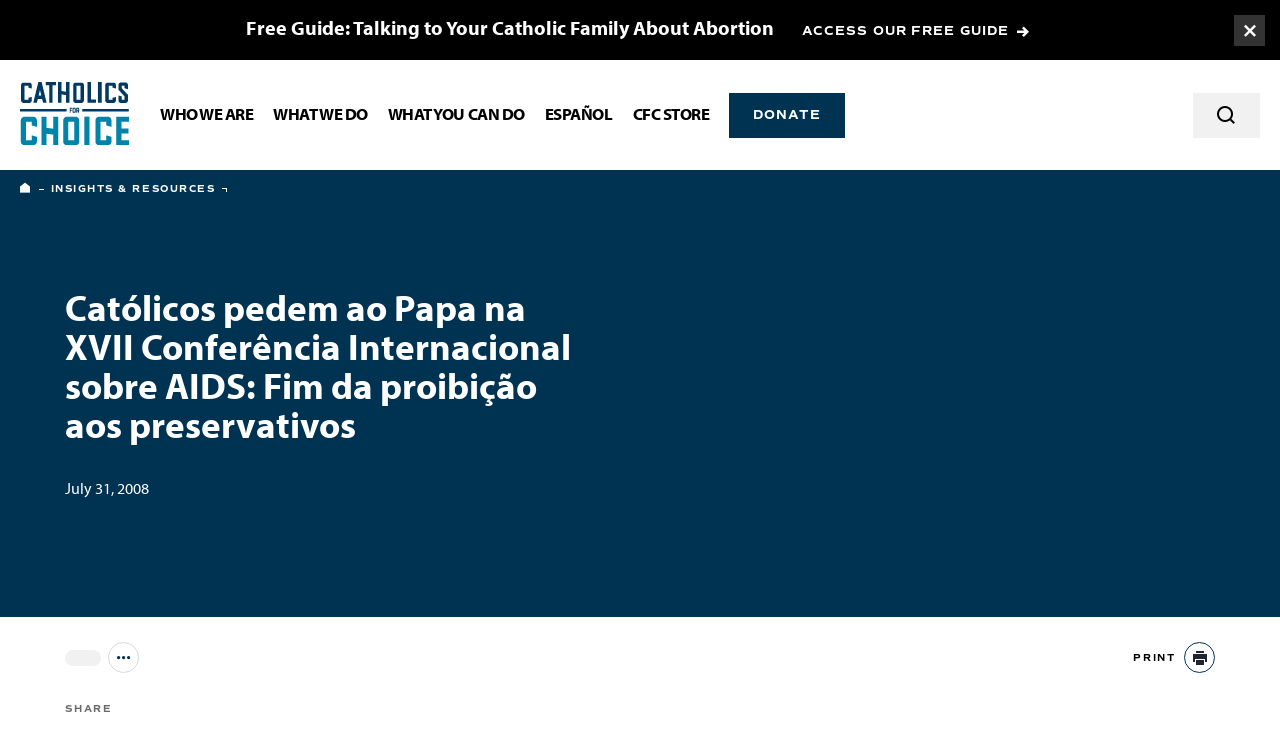

--- FILE ---
content_type: text/html; charset=UTF-8
request_url: https://www.catholicsforchoice.org/press-releases/catolicos-pedem-ao-papa-na-xvii-conferencia-internacional-sobre-aids-fim-da-proibicao-aos-preservativos/
body_size: 14617
content:
<!doctype html>
<html class="wp-singular press-release-template-default single single-press-release postid-22184 wp-theme-catholicsforchoice page" lang="en-US">
<head>
  <meta charset="UTF-8" />
  <meta http-equiv="Content-Type" content="text/html; charset=UTF-8" />
  <meta http-equiv="X-UA-Compatible" content="IE=edge">
  <meta name="viewport" content="width=device-width, initial-scale=1.0">
  <link rel="stylesheet" href="https://use.typekit.net/qpi4ooy.css">

    <meta name='robots' content='index, follow, max-image-preview:large, max-snippet:-1, max-video-preview:-1' />

	<!-- This site is optimized with the Yoast SEO plugin v26.7 - https://yoast.com/wordpress/plugins/seo/ -->
	<title>Católicos pedem ao Papa na XVII Conferência Internacional sobre AIDS: Fim da proibição aos preservativos - Catholics for Choice</title>
	<link rel="canonical" href="https://www.catholicsforchoice.org/press-releases/catolicos-pedem-ao-papa-na-xvii-conferencia-internacional-sobre-aids-fim-da-proibicao-aos-preservativos/" />
	<meta property="og:locale" content="en_US" />
	<meta property="og:type" content="article" />
	<meta property="og:title" content="Católicos pedem ao Papa na XVII Conferência Internacional sobre AIDS: Fim da proibição aos preservativos - Catholics for Choice" />
	<meta property="og:description" content="CIDADE DO MÉXICO—Quando milhares de pessoas se reunirem na Cidade do México para a 17a Conferência Internacional sobre AIDS, de 3 a 8 de agosto, os Catholics for Choice e suas organizações irmãs Latino Americanas, Católicos pelo Direito de Decidir, estarão chamando atenção à oposição Católica à proibição do Vaticano contra os preservativos, usando materiais [&hellip;]" />
	<meta property="og:url" content="https://www.catholicsforchoice.org/press-releases/catolicos-pedem-ao-papa-na-xvii-conferencia-internacional-sobre-aids-fim-da-proibicao-aos-preservativos/" />
	<meta property="og:site_name" content="Catholics for Choice" />
	<meta property="article:modified_time" content="2021-01-21T20:43:29+00:00" />
	<meta property="og:image" content="https://www.catholicsforchoice.org/wp-content/uploads/2025/03/Link-Images-1.jpg" />
	<meta property="og:image:width" content="1050" />
	<meta property="og:image:height" content="551" />
	<meta property="og:image:type" content="image/jpeg" />
	<meta name="twitter:card" content="summary_large_image" />
	<meta name="twitter:label1" content="Est. reading time" />
	<meta name="twitter:data1" content="3 minutes" />
	<script type="application/ld+json" class="yoast-schema-graph">{"@context":"https://schema.org","@graph":[{"@type":"WebPage","@id":"https://www.catholicsforchoice.org/press-releases/catolicos-pedem-ao-papa-na-xvii-conferencia-internacional-sobre-aids-fim-da-proibicao-aos-preservativos/","url":"https://www.catholicsforchoice.org/press-releases/catolicos-pedem-ao-papa-na-xvii-conferencia-internacional-sobre-aids-fim-da-proibicao-aos-preservativos/","name":"Católicos pedem ao Papa na XVII Conferência Internacional sobre AIDS: Fim da proibição aos preservativos - Catholics for Choice","isPartOf":{"@id":"https://www.catholicsforchoice.org/#website"},"datePublished":"2008-07-31T20:16:06+00:00","dateModified":"2021-01-21T20:43:29+00:00","breadcrumb":{"@id":"https://www.catholicsforchoice.org/press-releases/catolicos-pedem-ao-papa-na-xvii-conferencia-internacional-sobre-aids-fim-da-proibicao-aos-preservativos/#breadcrumb"},"inLanguage":"en-US","potentialAction":[{"@type":"ReadAction","target":["https://www.catholicsforchoice.org/press-releases/catolicos-pedem-ao-papa-na-xvii-conferencia-internacional-sobre-aids-fim-da-proibicao-aos-preservativos/"]}]},{"@type":"BreadcrumbList","@id":"https://www.catholicsforchoice.org/press-releases/catolicos-pedem-ao-papa-na-xvii-conferencia-internacional-sobre-aids-fim-da-proibicao-aos-preservativos/#breadcrumb","itemListElement":[{"@type":"ListItem","position":1,"name":"Home","item":"https://www.catholicsforchoice.org/"},{"@type":"ListItem","position":2,"name":"Católicos pedem ao Papa na XVII Conferência Internacional sobre AIDS: Fim da proibição aos preservativos"}]},{"@type":"WebSite","@id":"https://www.catholicsforchoice.org/#website","url":"https://www.catholicsforchoice.org/","name":"Catholics for Choice","description":"","potentialAction":[{"@type":"SearchAction","target":{"@type":"EntryPoint","urlTemplate":"https://www.catholicsforchoice.org/search/{search_term_string}"},"query-input":{"@type":"PropertyValueSpecification","valueRequired":true,"valueName":"search_term_string"}}],"inLanguage":"en-US"}]}</script>
	<!-- / Yoast SEO plugin. -->


<link rel='dns-prefetch' href='//ajax.googleapis.com' />
<link rel='dns-prefetch' href='//www.googletagmanager.com' />
<style id='wp-img-auto-sizes-contain-inline-css' type='text/css'>
img:is([sizes=auto i],[sizes^="auto," i]){contain-intrinsic-size:3000px 1500px}
/*# sourceURL=wp-img-auto-sizes-contain-inline-css */
</style>
<style id='classic-theme-styles-inline-css' type='text/css'>
/*! This file is auto-generated */
.wp-block-button__link{color:#fff;background-color:#32373c;border-radius:9999px;box-shadow:none;text-decoration:none;padding:calc(.667em + 2px) calc(1.333em + 2px);font-size:1.125em}.wp-block-file__button{background:#32373c;color:#fff;text-decoration:none}
/*# sourceURL=/wp-includes/css/classic-themes.min.css */
</style>
<link rel="stylesheet" href="/wp-content/themes/catholicsforchoice/assets/css/style.css?ver=1768635059">
<meta name="generator" content="Site Kit by Google 1.170.0" /><script type="text/javascript" src="https://ajax.googleapis.com/ajax/libs/jquery/3.4.1/jquery.min.js" id="jquery-js"></script>
<link rel="icon" href="/wp-content/uploads/2025/06/Website-Icon--150x150.png" sizes="32x32" />
<link rel="icon" href="/wp-content/uploads/2025/06/Website-Icon--300x300.png" sizes="192x192" />
<link rel="apple-touch-icon" href="/wp-content/uploads/2025/06/Website-Icon--300x300.png" />
<meta name="msapplication-TileImage" content="/wp-content/uploads/2025/06/Website-Icon--300x300.png" />


    <link rel="shortcut icon" href="https://www.catholicsforchoice.org/wp-content/themes/catholicsforchoice/assets/images/favicon.ico">

  <!-- Google Tag Manager -->
  <script>(function(w,d,s,l,i){w[l]=w[l]||[];w[l].push({'gtm.start':
  new Date().getTime(),event:'gtm.js'});var f=d.getElementsByTagName(s)[0],
  j=d.createElement(s),dl=l!='dataLayer'?'&l='+l:'';j.async=true;j.src=
  'https://www.googletagmanager.com/gtm.js?id='+i+dl;f.parentNode.insertBefore(j,f);
  })(window,document,'script','dataLayer','GTM-P8DVG2M');</script>
  <!-- End Google Tag Manager -->

<style id='global-styles-inline-css' type='text/css'>
:root{--wp--preset--aspect-ratio--square: 1;--wp--preset--aspect-ratio--4-3: 4/3;--wp--preset--aspect-ratio--3-4: 3/4;--wp--preset--aspect-ratio--3-2: 3/2;--wp--preset--aspect-ratio--2-3: 2/3;--wp--preset--aspect-ratio--16-9: 16/9;--wp--preset--aspect-ratio--9-16: 9/16;--wp--preset--color--black: #000000;--wp--preset--color--cyan-bluish-gray: #abb8c3;--wp--preset--color--white: #ffffff;--wp--preset--color--pale-pink: #f78da7;--wp--preset--color--vivid-red: #cf2e2e;--wp--preset--color--luminous-vivid-orange: #ff6900;--wp--preset--color--luminous-vivid-amber: #fcb900;--wp--preset--color--light-green-cyan: #7bdcb5;--wp--preset--color--vivid-green-cyan: #00d084;--wp--preset--color--pale-cyan-blue: #8ed1fc;--wp--preset--color--vivid-cyan-blue: #0693e3;--wp--preset--color--vivid-purple: #9b51e0;--wp--preset--gradient--vivid-cyan-blue-to-vivid-purple: linear-gradient(135deg,rgb(6,147,227) 0%,rgb(155,81,224) 100%);--wp--preset--gradient--light-green-cyan-to-vivid-green-cyan: linear-gradient(135deg,rgb(122,220,180) 0%,rgb(0,208,130) 100%);--wp--preset--gradient--luminous-vivid-amber-to-luminous-vivid-orange: linear-gradient(135deg,rgb(252,185,0) 0%,rgb(255,105,0) 100%);--wp--preset--gradient--luminous-vivid-orange-to-vivid-red: linear-gradient(135deg,rgb(255,105,0) 0%,rgb(207,46,46) 100%);--wp--preset--gradient--very-light-gray-to-cyan-bluish-gray: linear-gradient(135deg,rgb(238,238,238) 0%,rgb(169,184,195) 100%);--wp--preset--gradient--cool-to-warm-spectrum: linear-gradient(135deg,rgb(74,234,220) 0%,rgb(151,120,209) 20%,rgb(207,42,186) 40%,rgb(238,44,130) 60%,rgb(251,105,98) 80%,rgb(254,248,76) 100%);--wp--preset--gradient--blush-light-purple: linear-gradient(135deg,rgb(255,206,236) 0%,rgb(152,150,240) 100%);--wp--preset--gradient--blush-bordeaux: linear-gradient(135deg,rgb(254,205,165) 0%,rgb(254,45,45) 50%,rgb(107,0,62) 100%);--wp--preset--gradient--luminous-dusk: linear-gradient(135deg,rgb(255,203,112) 0%,rgb(199,81,192) 50%,rgb(65,88,208) 100%);--wp--preset--gradient--pale-ocean: linear-gradient(135deg,rgb(255,245,203) 0%,rgb(182,227,212) 50%,rgb(51,167,181) 100%);--wp--preset--gradient--electric-grass: linear-gradient(135deg,rgb(202,248,128) 0%,rgb(113,206,126) 100%);--wp--preset--gradient--midnight: linear-gradient(135deg,rgb(2,3,129) 0%,rgb(40,116,252) 100%);--wp--preset--font-size--small: 13px;--wp--preset--font-size--medium: 20px;--wp--preset--font-size--large: 36px;--wp--preset--font-size--x-large: 42px;--wp--preset--spacing--20: 0.44rem;--wp--preset--spacing--30: 0.67rem;--wp--preset--spacing--40: 1rem;--wp--preset--spacing--50: 1.5rem;--wp--preset--spacing--60: 2.25rem;--wp--preset--spacing--70: 3.38rem;--wp--preset--spacing--80: 5.06rem;--wp--preset--shadow--natural: 6px 6px 9px rgba(0, 0, 0, 0.2);--wp--preset--shadow--deep: 12px 12px 50px rgba(0, 0, 0, 0.4);--wp--preset--shadow--sharp: 6px 6px 0px rgba(0, 0, 0, 0.2);--wp--preset--shadow--outlined: 6px 6px 0px -3px rgb(255, 255, 255), 6px 6px rgb(0, 0, 0);--wp--preset--shadow--crisp: 6px 6px 0px rgb(0, 0, 0);}:where(.is-layout-flex){gap: 0.5em;}:where(.is-layout-grid){gap: 0.5em;}body .is-layout-flex{display: flex;}.is-layout-flex{flex-wrap: wrap;align-items: center;}.is-layout-flex > :is(*, div){margin: 0;}body .is-layout-grid{display: grid;}.is-layout-grid > :is(*, div){margin: 0;}:where(.wp-block-columns.is-layout-flex){gap: 2em;}:where(.wp-block-columns.is-layout-grid){gap: 2em;}:where(.wp-block-post-template.is-layout-flex){gap: 1.25em;}:where(.wp-block-post-template.is-layout-grid){gap: 1.25em;}.has-black-color{color: var(--wp--preset--color--black) !important;}.has-cyan-bluish-gray-color{color: var(--wp--preset--color--cyan-bluish-gray) !important;}.has-white-color{color: var(--wp--preset--color--white) !important;}.has-pale-pink-color{color: var(--wp--preset--color--pale-pink) !important;}.has-vivid-red-color{color: var(--wp--preset--color--vivid-red) !important;}.has-luminous-vivid-orange-color{color: var(--wp--preset--color--luminous-vivid-orange) !important;}.has-luminous-vivid-amber-color{color: var(--wp--preset--color--luminous-vivid-amber) !important;}.has-light-green-cyan-color{color: var(--wp--preset--color--light-green-cyan) !important;}.has-vivid-green-cyan-color{color: var(--wp--preset--color--vivid-green-cyan) !important;}.has-pale-cyan-blue-color{color: var(--wp--preset--color--pale-cyan-blue) !important;}.has-vivid-cyan-blue-color{color: var(--wp--preset--color--vivid-cyan-blue) !important;}.has-vivid-purple-color{color: var(--wp--preset--color--vivid-purple) !important;}.has-black-background-color{background-color: var(--wp--preset--color--black) !important;}.has-cyan-bluish-gray-background-color{background-color: var(--wp--preset--color--cyan-bluish-gray) !important;}.has-white-background-color{background-color: var(--wp--preset--color--white) !important;}.has-pale-pink-background-color{background-color: var(--wp--preset--color--pale-pink) !important;}.has-vivid-red-background-color{background-color: var(--wp--preset--color--vivid-red) !important;}.has-luminous-vivid-orange-background-color{background-color: var(--wp--preset--color--luminous-vivid-orange) !important;}.has-luminous-vivid-amber-background-color{background-color: var(--wp--preset--color--luminous-vivid-amber) !important;}.has-light-green-cyan-background-color{background-color: var(--wp--preset--color--light-green-cyan) !important;}.has-vivid-green-cyan-background-color{background-color: var(--wp--preset--color--vivid-green-cyan) !important;}.has-pale-cyan-blue-background-color{background-color: var(--wp--preset--color--pale-cyan-blue) !important;}.has-vivid-cyan-blue-background-color{background-color: var(--wp--preset--color--vivid-cyan-blue) !important;}.has-vivid-purple-background-color{background-color: var(--wp--preset--color--vivid-purple) !important;}.has-black-border-color{border-color: var(--wp--preset--color--black) !important;}.has-cyan-bluish-gray-border-color{border-color: var(--wp--preset--color--cyan-bluish-gray) !important;}.has-white-border-color{border-color: var(--wp--preset--color--white) !important;}.has-pale-pink-border-color{border-color: var(--wp--preset--color--pale-pink) !important;}.has-vivid-red-border-color{border-color: var(--wp--preset--color--vivid-red) !important;}.has-luminous-vivid-orange-border-color{border-color: var(--wp--preset--color--luminous-vivid-orange) !important;}.has-luminous-vivid-amber-border-color{border-color: var(--wp--preset--color--luminous-vivid-amber) !important;}.has-light-green-cyan-border-color{border-color: var(--wp--preset--color--light-green-cyan) !important;}.has-vivid-green-cyan-border-color{border-color: var(--wp--preset--color--vivid-green-cyan) !important;}.has-pale-cyan-blue-border-color{border-color: var(--wp--preset--color--pale-cyan-blue) !important;}.has-vivid-cyan-blue-border-color{border-color: var(--wp--preset--color--vivid-cyan-blue) !important;}.has-vivid-purple-border-color{border-color: var(--wp--preset--color--vivid-purple) !important;}.has-vivid-cyan-blue-to-vivid-purple-gradient-background{background: var(--wp--preset--gradient--vivid-cyan-blue-to-vivid-purple) !important;}.has-light-green-cyan-to-vivid-green-cyan-gradient-background{background: var(--wp--preset--gradient--light-green-cyan-to-vivid-green-cyan) !important;}.has-luminous-vivid-amber-to-luminous-vivid-orange-gradient-background{background: var(--wp--preset--gradient--luminous-vivid-amber-to-luminous-vivid-orange) !important;}.has-luminous-vivid-orange-to-vivid-red-gradient-background{background: var(--wp--preset--gradient--luminous-vivid-orange-to-vivid-red) !important;}.has-very-light-gray-to-cyan-bluish-gray-gradient-background{background: var(--wp--preset--gradient--very-light-gray-to-cyan-bluish-gray) !important;}.has-cool-to-warm-spectrum-gradient-background{background: var(--wp--preset--gradient--cool-to-warm-spectrum) !important;}.has-blush-light-purple-gradient-background{background: var(--wp--preset--gradient--blush-light-purple) !important;}.has-blush-bordeaux-gradient-background{background: var(--wp--preset--gradient--blush-bordeaux) !important;}.has-luminous-dusk-gradient-background{background: var(--wp--preset--gradient--luminous-dusk) !important;}.has-pale-ocean-gradient-background{background: var(--wp--preset--gradient--pale-ocean) !important;}.has-electric-grass-gradient-background{background: var(--wp--preset--gradient--electric-grass) !important;}.has-midnight-gradient-background{background: var(--wp--preset--gradient--midnight) !important;}.has-small-font-size{font-size: var(--wp--preset--font-size--small) !important;}.has-medium-font-size{font-size: var(--wp--preset--font-size--medium) !important;}.has-large-font-size{font-size: var(--wp--preset--font-size--large) !important;}.has-x-large-font-size{font-size: var(--wp--preset--font-size--x-large) !important;}
/*# sourceURL=global-styles-inline-css */
</style>
</head>

  <body>
    
    <!-- Google Tag Manager (noscript) -->
    <noscript><iframe src="https://www.googletagmanager.com/ns.html?id=GTM-P8DVG2M"
    height="0" width="0" style="display:none;visibility:hidden"></iframe></noscript>
    <!-- End Google Tag Manager (noscript) -->

    <a href="#main-content" class="skip-to-main">Skip to main content</a>

        <div class="page-container">
                    <div class="alert-banner" data-style="small" data-cookie-id="Talking to your Catholic family" data-expiration="5">
  <a href="#" class="alert-banner-close js-close-alert-banner"><span class="sr-text">Toggle Banner</span></a>

      <div class="alert-banner-container -small">
      <div class="alert-banner-container-inner">
        <div class="h7 -white alert-banner-title">Free Guide: Talking to Your Catholic Family About Abortion</div>
        <a class="alert-banner-link arrow-link -white" href="https://www.catholicsforchoice.org/resource-library/talking-to-your-catholic-family-about-abortion/" target="_blank">ACCESS OUR FREE GUIDE</a>
      </div>
    </div>

  </div>
      
                    <header class="site-header">
  <div class="site-header-container">
    <div class="site-header-inner">
      <div class="site-header-left">
                  <a class="site-header-logo-wrapper" href="/">
            <img alt="Catholics for Choice" src="https://www.catholicsforchoice.org/wp-content/themes/catholicsforchoice/assets/images/logo-cfc-blue.svg"></a>
          </a>
              </div>

      <div class="site-header-right">
        <div class="site-header-mobile">
          <div class="site-header-mobile-toggle-container">
            <a href="#" class="site-header-mobile-menu-toggle -no-arrow toggle js-mobile-menu-toggle" data-opened="false">
              <span class="-open" aria-hidden="false">Menu</span>
              <span class="-close" aria-hidden="true">Close</span>
            </a>
          </div>

          <div class="site-header-mobile-menu">
            <div class="site-header-mobile-search">
              <form role="search" method="GET" action="/" class="site-header-mobile-search-form">
                <input type="search" name="s" class="site-header-mobile-search-input" id="mobile-site-search-input" aria-label="Search Input" placeholder="Search the site...">
                <button type="submit" class="site-header-mobile-search-button -no-arrow icon-search"><span class="sr-text">Search</span></button>
              </form>
            </div>
            <nav class="site-header-mobile-nav" aria-label="Main Site Navigation">
              <ul class="site-header-mobile-nav-items">
                                  <li class="site-header-mobile-nav-item">
                    <a class="site-header-mobile-nav-item-link -has-children" href="https://www.catholicsforchoice.org/who-we-are/" target="">Who We Are</a>
                                          <a href="#" class="site-header-mobile-drop-toggle -no-arrow toggle js-mobile-expand-toggle" aria-label="Expand or collapse dropdown" data-opened="false">
                        <span class="-open" aria-hidden="false"></span>
                        <span class="-close" aria-hidden="true"></span>
                      </a>

                      <ul class="site-header-mobile-nav-item-dropdown">
                                                  <li class="site-header-mobile-nav-item-dropdown-item">
                                                          <a href="https://www.catholicsforchoice.org/theory-of-change/" target="">What Sets Us Apart</a>
                                                      </li>

                                                                            <li class="site-header-mobile-nav-item-dropdown-item">
                                                          <a href="https://www.catholicsforchoice.org/who-we-are/our-staff-and-board/" target="">Our Staff and Board</a>
                                                      </li>

                                                                            <li class="site-header-mobile-nav-item-dropdown-item">
                                                          <a href="https://www.catholicsforchoice.org/three-principles/" target="">Three Principles of Pro-Choice<br>Catholicism</a>
                                                      </li>

                                                                            <li class="site-header-mobile-nav-item-dropdown-item">
                                                          <a href="https://www.catholicsforchoice.org/who-we-are/career-opportunities/" target="">Career Opportunities</a>
                                                      </li>

                                                                            <li class="site-header-mobile-nav-item-dropdown-item">
                                                          <a href="https://www.catholicsforchoice.org/our-history/" target="">Our History</a>
                                                      </li>

                                                                            <li class="site-header-mobile-nav-item-dropdown-item">
                                                          <a href="https://www.catholicsforchoice.org/who-we-are/press-center/" target="">Press Center</a>
                                                      </li>

                                                                            <li class="site-header-mobile-nav-item-dropdown-item">
                                                          <a href="https://www.catholicsforchoice.org/annual-reports/" target="">Annual Reports</a>
                                                      </li>

                                                                        </ul>
                                      </li>
                                  <li class="site-header-mobile-nav-item">
                    <a class="site-header-mobile-nav-item-link -has-children" href="https://www.catholicsforchoice.org/what-we-do/" target="">What We Do</a>
                                          <a href="#" class="site-header-mobile-drop-toggle -no-arrow toggle js-mobile-expand-toggle" aria-label="Expand or collapse dropdown" data-opened="false">
                        <span class="-open" aria-hidden="false"></span>
                        <span class="-close" aria-hidden="true"></span>
                      </a>

                      <ul class="site-header-mobile-nav-item-dropdown">
                                                  <li class="site-header-mobile-nav-item-dropdown-item">
                                                          <span><strong>We Educate</strong></span>
                                                      </li>

                                                                                    <li class="site-header-mobile-nav-item-dropdown-item">
                                                                  <a href="https://www.catholicsforchoice.org/issues/" target="">Our Issues</a>
                                                              </li>
                                                          <li class="site-header-mobile-nav-item-dropdown-item">
                                                                  <a href="https://www.catholicsforchoice.org/conscience-magazine/" target="">Conscience Magazine</a>
                                                              </li>
                                                          <li class="site-header-mobile-nav-item-dropdown-item">
                                                                  <a href="https://theoverreachmonitor.substack.com/" target="">The Overreach Monitor</a>
                                                              </li>
                                                          <li class="site-header-mobile-nav-item-dropdown-item">
                                                                  <a href="https://www.catholicsforchoice.org/get-involved/what-does-the-catholic-church-say-about-abortion/" target="">What Does the Catholic Church Say About Abortion?</a>
                                                              </li>
                                                                                                        <li class="site-header-mobile-nav-item-dropdown-item">
                                                          <span><strong>We Encounter</strong></span>
                                                      </li>

                                                                                    <li class="site-header-mobile-nav-item-dropdown-item">
                                                                  <a href="https://www.catholicsforchoice.org/stories/" target="">Pro-Choice Catholic Testimony</a>
                                                              </li>
                                                          <li class="site-header-mobile-nav-item-dropdown-item">
                                                                  <a href="https://www.catholicsforchoice.org/resource-library/" target="">Resource Library</a>
                                                              </li>
                                                          <li class="site-header-mobile-nav-item-dropdown-item">
                                                                  <a href="https://www.catholicsforchoice.org/resource-library/pope-francis-listen/" target="">Pope Francis, Listen</a>
                                                              </li>
                                                          <li class="site-header-mobile-nav-item-dropdown-item">
                                                                  <a href="https://www.catholicsforchoice.org/what-we-do/workshops/" target="">Workshops &#038; Seminars</a>
                                                              </li>
                                                                                                        <li class="site-header-mobile-nav-item-dropdown-item">
                                                          <a href="https://www.catholicsforchoice.org/welcome-to-catholics-for-choice/" target=""><strong>We Embolden</strong></a>
                                                      </li>

                                                                                    <li class="site-header-mobile-nav-item-dropdown-item">
                                                                  <a href="https://www.catholicsforchoice.org/what-are-digital-shepherds/" target="">Digital Shepherds</a>
                                                              </li>
                                                          <li class="site-header-mobile-nav-item-dropdown-item">
                                                                  <a href="https://www.catholicsforchoice.org/students/" target="">Student and Young Adult Organizing</a>
                                                              </li>
                                                                                                    </ul>
                                      </li>
                                  <li class="site-header-mobile-nav-item">
                    <a class="site-header-mobile-nav-item-link -has-children" href="https://www.catholicsforchoice.org/welcome-to-catholics-for-choice/" target="">WHAT YOU CAN DO</a>
                                          <a href="#" class="site-header-mobile-drop-toggle -no-arrow toggle js-mobile-expand-toggle" aria-label="Expand or collapse dropdown" data-opened="false">
                        <span class="-open" aria-hidden="false"></span>
                        <span class="-close" aria-hidden="true"></span>
                      </a>

                      <ul class="site-header-mobile-nav-item-dropdown">
                                                  <li class="site-header-mobile-nav-item-dropdown-item">
                                                          <a href="https://www.catholicsforchoice.org/welcome-to-catholics-for-choice/" target=""><strong>START HERE:</strong> Welcome to CFC!</a>
                                                      </li>

                                                                            <li class="site-header-mobile-nav-item-dropdown-item">
                                                          <a href="https://www.catholicsforchoice.org/get-involved/join-our-mailing-list/" target=""><strong>Listen:</strong> Join Our Mailing List</a>
                                                      </li>

                                                                            <li class="site-header-mobile-nav-item-dropdown-item">
                                                          <a href="https://www.catholicsforchoice.org/catholic-healthcare/" target=""><strong>Learn:</strong> Catholic Healthcare Guide</a>
                                                      </li>

                                                                            <li class="site-header-mobile-nav-item-dropdown-item">
                                                          <a href="https://www.catholicsforchoice.org/stories/" target=""><strong>Read:</strong> Read Pro-Choice Testimony</a>
                                                      </li>

                                                                            <li class="site-header-mobile-nav-item-dropdown-item">
                                                          <a href="https://www.catholicsforchoice.org/share-your-story/" target=""><strong>Share:</strong> Submit Your Story</a>
                                                      </li>

                                                                            <li class="site-header-mobile-nav-item-dropdown-item">
                                                          <a href="https://www.catholicsforchoice.org/tipline/" target=""><strong>Speak Up:</strong> The Overreach Monitor Tipline</a>
                                                      </li>

                                                                            <li class="site-header-mobile-nav-item-dropdown-item">
                                                          <a href="https://www.catholicsforchoice.org/get-involved/donate-now/" target=""><strong>Donate</strong></a>
                                                      </li>

                                                                        </ul>
                                      </li>
                                  <li class="site-header-mobile-nav-item">
                    <a class="site-header-mobile-nav-item-link -has-children" href="https://www.catholicsforchoice.org/cfc-en-espanol/" target="">Español</a>
                                          <a href="#" class="site-header-mobile-drop-toggle -no-arrow toggle js-mobile-expand-toggle" aria-label="Expand or collapse dropdown" data-opened="false">
                        <span class="-open" aria-hidden="false"></span>
                        <span class="-close" aria-hidden="true"></span>
                      </a>

                      <ul class="site-header-mobile-nav-item-dropdown">
                                                  <li class="site-header-mobile-nav-item-dropdown-item">
                                                          <a href="https://www.catholicsforchoice.org/conoce-nuestra-historia/" target="">¡Conoce nuestra historia!</a>
                                                      </li>

                                                                            <li class="site-header-mobile-nav-item-dropdown-item">
                                                          <a href="https://www.catholicsforchoice.org/cfc-en-espanol/talleres-y-seminarios/" target="">Talleres y seminarios</a>
                                                      </li>

                                                                            <li class="site-header-mobile-nav-item-dropdown-item">
                                                          <a href="https://www.catholicsforchoice.org/cfc-en-espanol/suscribete/" target="">Suscríbete a nuestro nuevo boletín informativo!</a>
                                                      </li>

                                                                        </ul>
                                      </li>
                                  <li class="site-header-mobile-nav-item">
                    <a class="site-header-mobile-nav-item-link" href="https://www.catholicsforchoice.org/store/" target="">CFC Store</a>
                                      </li>
                              </ul>
            </nav>
                          <div class="site-header-mobile-button">
                <a href="https://www.catholicsforchoice.org/get-involved/donate-now/"  class="btn -no-arrow site-header-button">Donate</a>
              </div>
                      </div>
        </div>
                <div class="site-header-desktop">
          <div class="site-header-nav-container">
            <nav class="site-header-nav" aria-label="Main Site Navigation">
              <ul class="site-header-nav-items">
                                  <li class="site-header-nav-item">
                    <a class="site-header-nav-item-link -has-children" href="https://www.catholicsforchoice.org/who-we-are/" target="">Who We Are</a>
                                                                                      
                      <div class="site-header-nav-dropdown -cols-7">

                        <div class="site-header-nav-dropdown-inner">
                          <div class="site-header-nav-dropdown-content">
                            <div class="site-header-nav-dropdown-title eyebrow">Who We Are</div>
                                                          <p class="site-header-nav-dropdown-text">Established in 1973, Catholics for Choice works in the United States and around the world to ensure that all people have access to safe and affordable reproductive healthcare.</p>
                                                        <a href="https://www.catholicsforchoice.org/who-we-are/" class="site-header-nav-dropdown-link arrow-link" target="">Learn More</a>
                          </div>

                          <ul class="site-header-nav-dropdown-items">
                                                          <li class="site-header-nav-dropdown-item">
                                                                  <a href="https://www.catholicsforchoice.org/theory-of-change/" target="">What Sets Us Apart</a>
                                
                                
                              </li>
                                                          <li class="site-header-nav-dropdown-item">
                                                                  <a href="https://www.catholicsforchoice.org/who-we-are/our-staff-and-board/" target="">Our Staff and Board</a>
                                
                                
                              </li>
                                                          <li class="site-header-nav-dropdown-item">
                                                                  <a href="https://www.catholicsforchoice.org/three-principles/" target="">Three Principles of Pro-Choice<br>Catholicism</a>
                                
                                
                              </li>
                                                          <li class="site-header-nav-dropdown-item">
                                                                  <a href="https://www.catholicsforchoice.org/who-we-are/career-opportunities/" target="">Career Opportunities</a>
                                
                                
                              </li>
                                                          <li class="site-header-nav-dropdown-item">
                                                                  <a href="https://www.catholicsforchoice.org/our-history/" target="">Our History</a>
                                
                                
                              </li>
                                                          <li class="site-header-nav-dropdown-item">
                                                                  <a href="https://www.catholicsforchoice.org/who-we-are/press-center/" target="">Press Center</a>
                                
                                
                              </li>
                                                          <li class="site-header-nav-dropdown-item">
                                                                  <a href="https://www.catholicsforchoice.org/annual-reports/" target="">Annual Reports</a>
                                
                                
                              </li>
                                                      </ul>
                        </div>
                      </div>
                                      </li>
                                  <li class="site-header-nav-item">
                    <a class="site-header-nav-item-link -has-children" href="https://www.catholicsforchoice.org/what-we-do/" target="">What We Do</a>
                                                                                      
                      <div class="site-header-nav-dropdown -cols-3">

                        <div class="site-header-nav-dropdown-inner">
                          <div class="site-header-nav-dropdown-content">
                            <div class="site-header-nav-dropdown-title eyebrow">What We Do</div>
                                                          <p class="site-header-nav-dropdown-text">We encounter, educate, and embolden people of faith who support reproductive freedom.</p>
                                                        <a href="https://www.catholicsforchoice.org/what-we-do/" class="site-header-nav-dropdown-link arrow-link" target="">Learn More</a>
                          </div>

                          <ul class="site-header-nav-dropdown-items">
                                                          <li class="site-header-nav-dropdown-item">
                                                                  <p class="site-header-nav-dropdown-item-title"><strong>We Educate</strong></p>
                                
                                                                  <ul class="site-header-nav-dropdown-subitems">
                                                                          <li class="site-header-nav-dropdown-subitem">
                                                                                  <a href="https://www.catholicsforchoice.org/issues/" target="">Our Issues</a>
                                                                              </li>
                                                                          <li class="site-header-nav-dropdown-subitem">
                                                                                  <a href="https://www.catholicsforchoice.org/conscience-magazine/" target="">Conscience Magazine</a>
                                                                              </li>
                                                                          <li class="site-header-nav-dropdown-subitem">
                                                                                  <a href="https://theoverreachmonitor.substack.com/" target="">The Overreach Monitor</a>
                                                                              </li>
                                                                          <li class="site-header-nav-dropdown-subitem">
                                                                                  <a href="https://www.catholicsforchoice.org/get-involved/what-does-the-catholic-church-say-about-abortion/" target="">What Does the Catholic Church Say About Abortion?</a>
                                                                              </li>
                                                                      </ul>
                                
                              </li>
                                                          <li class="site-header-nav-dropdown-item">
                                                                  <p class="site-header-nav-dropdown-item-title"><strong>We Encounter</strong></p>
                                
                                                                  <ul class="site-header-nav-dropdown-subitems">
                                                                          <li class="site-header-nav-dropdown-subitem">
                                                                                  <a href="https://www.catholicsforchoice.org/stories/" target="">Pro-Choice Catholic Testimony</a>
                                                                              </li>
                                                                          <li class="site-header-nav-dropdown-subitem">
                                                                                  <a href="https://www.catholicsforchoice.org/resource-library/" target="">Resource Library</a>
                                                                              </li>
                                                                          <li class="site-header-nav-dropdown-subitem">
                                                                                  <a href="https://www.catholicsforchoice.org/resource-library/pope-francis-listen/" target="">Pope Francis, Listen</a>
                                                                              </li>
                                                                          <li class="site-header-nav-dropdown-subitem">
                                                                                  <a href="https://www.catholicsforchoice.org/what-we-do/workshops/" target="">Workshops &#038; Seminars</a>
                                                                              </li>
                                                                      </ul>
                                
                              </li>
                                                          <li class="site-header-nav-dropdown-item">
                                                                  <a href="https://www.catholicsforchoice.org/welcome-to-catholics-for-choice/" target=""><strong>We Embolden</strong></a>
                                
                                                                  <ul class="site-header-nav-dropdown-subitems">
                                                                          <li class="site-header-nav-dropdown-subitem">
                                                                                  <a href="https://www.catholicsforchoice.org/what-are-digital-shepherds/" target="">Digital Shepherds</a>
                                                                              </li>
                                                                          <li class="site-header-nav-dropdown-subitem">
                                                                                  <a href="https://www.catholicsforchoice.org/students/" target="">Student and Young Adult Organizing</a>
                                                                              </li>
                                                                      </ul>
                                
                              </li>
                                                      </ul>
                        </div>
                      </div>
                                      </li>
                                  <li class="site-header-nav-item">
                    <a class="site-header-nav-item-link -has-children" href="https://www.catholicsforchoice.org/welcome-to-catholics-for-choice/" target="">WHAT YOU CAN DO</a>
                                                                                      
                      <div class="site-header-nav-dropdown -cols-7">

                        <div class="site-header-nav-dropdown-inner">
                          <div class="site-header-nav-dropdown-content">
                            <div class="site-header-nav-dropdown-title eyebrow">WHAT YOU CAN DO</div>
                                                          <p class="site-header-nav-dropdown-text">Help create a world where everyone has equal access to safe and legal abortion.</p>
                                                        <a href="https://www.catholicsforchoice.org/welcome-to-catholics-for-choice/" class="site-header-nav-dropdown-link arrow-link" target="">Learn More</a>
                          </div>

                          <ul class="site-header-nav-dropdown-items">
                                                          <li class="site-header-nav-dropdown-item">
                                                                  <a href="https://www.catholicsforchoice.org/welcome-to-catholics-for-choice/" target=""><strong>START HERE:</strong> Welcome to CFC!</a>
                                
                                
                              </li>
                                                          <li class="site-header-nav-dropdown-item">
                                                                  <a href="https://www.catholicsforchoice.org/get-involved/join-our-mailing-list/" target=""><strong>Listen:</strong> Join Our Mailing List</a>
                                
                                
                              </li>
                                                          <li class="site-header-nav-dropdown-item">
                                                                  <a href="https://www.catholicsforchoice.org/catholic-healthcare/" target=""><strong>Learn:</strong> Catholic Healthcare Guide</a>
                                
                                
                              </li>
                                                          <li class="site-header-nav-dropdown-item">
                                                                  <a href="https://www.catholicsforchoice.org/stories/" target=""><strong>Read:</strong> Read Pro-Choice Testimony</a>
                                
                                
                              </li>
                                                          <li class="site-header-nav-dropdown-item">
                                                                  <a href="https://www.catholicsforchoice.org/share-your-story/" target=""><strong>Share:</strong> Submit Your Story</a>
                                
                                
                              </li>
                                                          <li class="site-header-nav-dropdown-item">
                                                                  <a href="https://www.catholicsforchoice.org/tipline/" target=""><strong>Speak Up:</strong> The Overreach Monitor Tipline</a>
                                
                                
                              </li>
                                                          <li class="site-header-nav-dropdown-item">
                                                                  <a href="https://www.catholicsforchoice.org/get-involved/donate-now/" target=""><strong>Donate</strong></a>
                                
                                
                              </li>
                                                      </ul>
                        </div>
                      </div>
                                      </li>
                                  <li class="site-header-nav-item">
                    <a class="site-header-nav-item-link -has-children" href="https://www.catholicsforchoice.org/cfc-en-espanol/" target="">Español</a>
                                                                                      
                      <div class="site-header-nav-dropdown -cols-3">

                        <div class="site-header-nav-dropdown-inner">
                          <div class="site-header-nav-dropdown-content">
                            <div class="site-header-nav-dropdown-title eyebrow">Español</div>
                                                        <a href="https://www.catholicsforchoice.org/cfc-en-espanol/" class="site-header-nav-dropdown-link arrow-link" target="">Learn More</a>
                          </div>

                          <ul class="site-header-nav-dropdown-items">
                                                          <li class="site-header-nav-dropdown-item">
                                                                  <a href="https://www.catholicsforchoice.org/conoce-nuestra-historia/" target="">¡Conoce nuestra historia!</a>
                                
                                
                              </li>
                                                          <li class="site-header-nav-dropdown-item">
                                                                  <a href="https://www.catholicsforchoice.org/cfc-en-espanol/talleres-y-seminarios/" target="">Talleres y seminarios</a>
                                
                                
                              </li>
                                                          <li class="site-header-nav-dropdown-item">
                                                                  <a href="https://www.catholicsforchoice.org/cfc-en-espanol/suscribete/" target="">Suscríbete a nuestro nuevo boletín informativo!</a>
                                
                                
                              </li>
                                                      </ul>
                        </div>
                      </div>
                                      </li>
                                  <li class="site-header-nav-item">
                    <a class="site-header-nav-item-link" href="https://www.catholicsforchoice.org/store/" target="">CFC Store</a>
                                      </li>
                              </ul>
            </nav>

                      <div class="site-header-button-container">
              <a href="https://www.catholicsforchoice.org/get-involved/donate-now/"  class="btn -no-arrow site-header-button">Donate</a>
            </div>
          
            <div class="site-header-search">
              <form role="search" method="GET" action="/" class="site-header-search-form">
                <input type="search" name="s" class="site-header-search-input" id="site-search-input" aria-label="Search Input" placeholder="Search the site...">
                <button type="submit" class="site-header-search-button -no-arrow icon-search"><span class="sr-text">Search</span></button>
                <button type="button" class="-no-arrow icon-close js-close-search site-header-search-close"><span class="sr-text">Close Search</span></button>
              </form>
              <button class="site-header-search-toggle icon-search -no-arrow js-search-toggle"><span class="sr-text">Toggle Search</span></button>
            </div>
          </div>
        </div>
      </div>
    </div>
  </div>
</header>
            
            <main id="main-content">
          <article class="post-type-press-release" data-hero-image="">
      <div class="breadcrumbs">
    <div class="breadcrumbs-inner">
      <a class="breadcrumbs-crumb breadcrumbs-home" href="/"><span class="sr-text">Home</span></a>

                        <span class="breadcrumbs-separator"></span> <a class="breadcrumbs-crumb" href="https://www.catholicsforchoice.org/resource-library/">Insights &#038; Resources</a>
              
      <span class="breadcrumbs-end"></span>
          </div>
  </div>
    
<div class="hero-resource">
      <div class="hero-resource-bg" style="background-image: url('');"></div>
  
  <div class="hero-resource-inner">
    <div class="hero-resource-content">
                  
      <h1 class="hero-resource-title"
          data-animate
          data-split-text="true"
          data-animation="fadeInUp"
          data-animation-delay="200"
          data-animation-duration="1000">Católicos pedem ao Papa na XVII Conferência Internacional sobre AIDS: Fim da proibição aos preservativos</h1>

      
        <div class="hero-resource-meta"
             data-animate
             data-animation="fadeInUp"
             data-animation-duration="500">
                                <span class="hero-resource-publish-date">July 31, 2008</span>
                  </div>
              
          </div>

          <div class="hero-resource-media"
           data-animate
           data-animation="scaleIn"
           data-delay="300"
           data-animation-duration="1000">

              </div>
      </div>
</div>
    <div class="resource-detail">
  <div class="resource-detail-inner">
    <div class="resource-detail-top">
      <div class="resource-detail-primary-issue">
        <a href="https://www.catholicsforchoice.org/resource-library/?_issues=" class="pill"></a>
        <a href="#resource-detail-tags" class="js-jump-to-issues circle-icon icon-elipsis -sm" title="Jump to all Issues"><span class="sr-text">Jump to all Issues</span></a>
      </div>
      <div class="resource-detail-print">Print <a href="#" class="circle-icon -sm icon-print js-print"><span class="sr-text">Print</span></a></div>
    </div>
    <div class="resource-detail-social-bar">
      Share
                  <div class="resource-detail-social-bar-links">
        <a href="https://www.facebook.com/sharer/sharer.php?u=https%3A%2F%2Fwww.catholicsforchoice.org%2Fpress-releases%2Fcatolicos-pedem-ao-papa-na-xvii-conferencia-internacional-sobre-aids-fim-da-proibicao-aos-preservativos%2F" class="circle-icon icon-facebook js-social-share" data-service="facebook" rel="noopener" target="_blank"><span class="sr-text">Share on Facebook</span></a>
        <a href="https://twitter.com/intent/tweet/?url=https%3A%2F%2Fwww.catholicsforchoice.org%2Fpress-releases%2Fcatolicos-pedem-ao-papa-na-xvii-conferencia-internacional-sobre-aids-fim-da-proibicao-aos-preservativos%2F" class="circle-icon icon-twitter js-social-share" data-service="twitter" rel="noopener" target="_blank"><span class="sr-text">Share on Twitter</span></a>
        <a href="https://www.linkedin.com/shareArticle?mini=true&amp;url=https%3A%2F%2Fwww.catholicsforchoice.org%2Fpress-releases%2Fcatolicos-pedem-ao-papa-na-xvii-conferencia-internacional-sobre-aids-fim-da-proibicao-aos-preservativos%2F&amp;source=https%3A%2F%2Fwww.catholicsforchoice.org" class="circle-icon icon-linkedin js-social-share" data-service="linkedin" rel="noopener" target="_blank"><span class="sr-text">Share on LinkedIn</span></a>
        <a href="mailto:?subject=From%20Catholics%20for%20Choice%3A%20Cat%C3%B3licos%20pedem%20ao%20Papa%20na%20XVII%20Confer%C3%AAncia%20Internacional%20sobre%20AIDS%3A%20Fim%20da%20proibi%C3%A7%C3%A3o%20aos%20preservativos&body=https%3A%2F%2Fwww.catholicsforchoice.org%2Fpress-releases%2Fcatolicos-pedem-ao-papa-na-xvii-conferencia-internacional-sobre-aids-fim-da-proibicao-aos-preservativos%2F" class="circle-icon icon-email"><span class="sr-text">Share via Email</span></a>
      </div>
    </div>

    <div class="resource-detail-content">
      <div class="wysiwyg-content"><p>CIDADE DO MÉXICO—Quando milhares de pessoas se reunirem na Cidade do México para a 17a Conferência Internacional sobre AIDS, de 3 a 8 de agosto, os Catholics for Choice e suas organizações irmãs Latino Americanas, Católicos pelo Direito de Decidir, estarão chamando atenção à oposição Católica à proibição do Vaticano contra os preservativos, usando materiais desenvolvidos para a campanha Condoms4Life, <a href="http://www.catholicsforchoice.org/condoms4life/">www.Condoms4Life.org</a>.</p>
<p>A partir da abertura da conferência, os participantes terão a chance de pedir ao Papa Benedict para retirar a proibição contra os preservativos num esforço para promover abordagens éticas, amplas e equilibradas para a prevenção do HIV. Como o Bispo da África do Sul Kevin Dowling observou, os preservativos são vitais para &#8220;conter a transmissão de um vírus mortal&#8221;. A campanha apóia os Católicos no uso desses recursos que salvam e asseguram a vida e apela para a hierarquia para reunir outras pessoas na prevenção ativa da propagação do HIV/AIDS em todo o mundo.</p>
<p>De acordo com uma pesquisa recente realizada pelos Catholics for Choice, que entrevistou Católicos em Gana, Irlanda, México, Filipinas e Estados Unidos, o apoio em relação ao uso de preservativos entre os Católicos é esmagador. Quando perguntados se &#8220;o uso de preservativos é pró-vida porque ele ajuda a salvar vidas pela prevenção da disseminação da AIDS&#8221;, a concordância foi de 90% dos Católicos no México, 86% na Irlanda, 79% nos EUA, 77% nas Filipinas e 59% em Gana. Infelizmente, a hierarquia Católica possui a maior parte do poder em países menos capazes de lidar com a doença, tanto em termos econômicos como médicos.</p>
<p>&#8220;Os Católicos em todo o mundo declaram de modo inequívoco que o uso de preservativos é a favor da vida e discordam da proibição do Vaticano em relação à contracepção, incluindo os preservativos&#8221;, disse Jon O&#8217;Brien, presidente da Catholics for Choice. &#8220;Eles sabem, como sabem os muitos bispos e padres que têm se manifestado abertamente nos anos recentes, que os riscos são muito altos. A cada dia, mais pessoas são infectadas ou morrem de HIV e AIDS&#8221;.</p>
<p>Os Catholics for Choice estarão engajados nos vários níveis da conferência, apresentando workshops de capacitação em Inglês e Espanhol, fazendo apresentações e discursos, e atraindo ativistas durante toda a semana.</p>
<p>&#8220;É essencial que os ativistas em todo o mundo &#8212; Católicos ou não &#8212; aprendam a verdade acerca do que os Católicos realmente pensam em relação ao uso de preservativos e desenvolvam argumentos em oposição às perigosas afirmações do Vaticano sobre eles&#8221;, disse O&#8217;Brien.</p>
<p>&#8220;É crucial que o Vaticano aja rapidamente para retirar a proibição contra os preservativos. A proibição está tendo um impacto devastador no sul do globo e pessoas estão morrendo em decorrência disso&#8221;, disse Teresa Lanza, diretora executiva das Católicas por el Derecho a Decidir na Bolívia. &#8220;No norte do globo é muito mais fácil para a pessoas ignorarem a proibição e comprarem preservativos. No sul do globo, em países menos privilegiados como a Bolívia &#8212; onde a hierarquia Católica tem uma influência significativa na política pública e as pessoas geralmente dependem de recursos dominados por Católicos para terem acesso aos serviços de saúde &#8212; o quadro é muito diferente. A proibição pode significar a diferença entre vida e morte. Eu peço insistentemente ao Vaticano para retirar a proibição imediatamente&#8221;, prosseguiu Lanza.</p>
<p>Para mais informações, entre em contato em Washington, DC: Jen Heitel Yakush em +1 (202) 986-6093; no México: David Nolan em +1 (202) 492-6092. Para saber mais sobre a campanha Condoms4Life e por que Bons Católicos Usam Preservativo, visite <a href="http://www.catholicsforchoice.org/condoms4life/">www.Condoms4Life.org</a> ou no México: Área D, Estande 415 na Área de Exposição.</p>
</div>
    </div>
  </div>
</div>


<div class="resource-detail">
  <div class="resource-detail-inner">
    <div class="resource-detail-content -no-margin">
      
      
          </div>
  </div>
</div>
    <div class="related-resources">
  <div class="related-resources-inner">
          <div class="related-resources-top">
        <div class="related-resources-intro">
          <h2 class="h3 related-resources-title"></h2>

                  </div>
        <a href="https://www.catholicsforchoice.org/resource-library/" class="arrow-link related-resources-all-link">See More</a>
      </div>
    
    <div class="related-resources-items">
                                    <div class="resource-card js-link-event" data-image="true"     data-animate
     data-animation="fadeInUp"
     data-animation-duration="500"
     data-animation-delay="200">
      <div class="resource-card-image">
      <img src="/wp-content/uploads/2024/11/pro-choice-liturgy-for-the-2024-election-1-aspect-ratio-500-330.jpg" alt="">
    </div>
    <div class="resource-card-meta">
        <div class="resource-card-meta-type">  
      <span>The Latest</span>
  </div>
    <div class="resource-card-meta-inner">
      <a href="https://www.catholicsforchoice.org/resource-library/post-election-resources-for-the-pro-choice-catholic/" class="h7 resource-card-meta-title js-link-event-link">Resources for the Pro-Choice Catholic</a>

          </div>
          <span class="pill">Abortion</span>
      </div>
</div>
                              <div class="resource-card js-link-event" data-image="true"     data-animate
     data-animation="fadeInUp"
     data-animation-duration="500"
     data-animation-delay="400">
      <div class="resource-card-image">
      <img src="/wp-content/uploads/2025/08/brigidhilde2-aspect-ratio-500-330.png" alt="">
    </div>
    <div class="resource-card-meta">
        <div class="resource-card-meta-type">  
      <span>Publication</span>
  </div>
    <div class="resource-card-meta-inner">
      <a href="https://www.catholicsforchoice.org/resource-library/prayer-cards-st-hildegard-and-st-brigid/" class="h7 resource-card-meta-title js-link-event-link">Prayer Cards: St. Hildegard and St. Brigid</a>

          </div>
          <span class="pill">Abortion</span>
      </div>
</div>
                              <div class="resource-card js-link-event"     data-animate
     data-animation="fadeInUp"
     data-animation-duration="500"
     data-animation-delay="600">
    <div class="resource-card-meta">
        <div class="resource-card-meta-type">  
      <span>Publication</span>
  </div>
    <div class="resource-card-meta-inner">
      <a href="https://www.catholicsforchoice.org/resource-library/youth-advocacy-development/" class="h6 resource-card-meta-title js-link-event-link">Youth Advocacy Development</a>

              <p class="-small resource-card-meta-excerpt"></p>
          </div>
          <span class="pill">Reproductive Equity</span>
      </div>
</div>
                              <div class="resource-card js-link-event" data-image="true"     data-animate
     data-animation="fadeInUp"
     data-animation-duration="500"
     data-animation-delay="800">
      <div class="resource-card-image">
      <img src="/wp-content/uploads/2025/05/General-brochure-english-cover-aspect-ratio-500-330.jpg" alt="">
    </div>
    <div class="resource-card-meta">
        <div class="resource-card-meta-type">  
      <span>Publication</span>
  </div>
    <div class="resource-card-meta-inner">
      <a href="https://www.catholicsforchoice.org/resource-library/get-to-know-us/" class="h7 resource-card-meta-title js-link-event-link">Get to Know Us!</a>

          </div>
          <span class="pill">Abortion</span>
      </div>
</div>
          </div>
  </div>
</div>
  </article>
      </main>
      
                                









              
              <footer class="site-footer">
  <div class="site-footer-top">
    <div class="site-footer-top-inner">
      <div class="site-footer-nav-primary">
        <div class="site-footer-nav-label">Our Issues</div>
        <ul class="site-footer-nav-primary-list">
                      <li class="site-footer-nav-primary-item">
              <a href="https://www.catholicsforchoice.org/issues/abortion/" class="site-footer-nav-primary-link">Abortion</a>
            </li>
                      <li class="site-footer-nav-primary-item">
              <a href="https://www.catholicsforchoice.org/issues/healthcare/" class="site-footer-nav-primary-link">Catholic Health Care</a>
            </li>
                      <li class="site-footer-nav-primary-item">
              <a href="https://www.catholicsforchoice.org/issues/conscience/" class="site-footer-nav-primary-link">Conscience</a>
            </li>
                      <li class="site-footer-nav-primary-item">
              <a href="https://www.catholicsforchoice.org/issues/contraception/" class="site-footer-nav-primary-link">Birth Control</a>
            </li>
                      <li class="site-footer-nav-primary-item">
              <a href="https://www.catholicsforchoice.org/issues/gender-equity/" class="site-footer-nav-primary-link">Gender Equity</a>
            </li>
                      <li class="site-footer-nav-primary-item">
              <a href="https://www.catholicsforchoice.org/issues/opposition/" class="site-footer-nav-primary-link">Opposition</a>
            </li>
                      <li class="site-footer-nav-primary-item">
              <a href="https://www.catholicsforchoice.org/issues/religious-freedom/" class="site-footer-nav-primary-link">Religious Freedom</a>
            </li>
                      <li class="site-footer-nav-primary-item">
              <a href="https://www.catholicsforchoice.org/issues/reproductive-choice/" class="site-footer-nav-primary-link">Reproductive Equity</a>
            </li>
                      <li class="site-footer-nav-primary-item">
              <a href="https://www.catholicsforchoice.org/issues/social-justice/" class="site-footer-nav-primary-link">Social Justice</a>
            </li>
                  </ul>
      </div>

      <div class="site-footer-nav-secondary">
        <div class="site-footer-nav-label">About Us</div>
        <ul class="site-footer-nav-secondary-list">
                      <li class="site-footer-nav-secondary-item">
              <a href="https://www.catholicsforchoice.org/our-history/" class="site-footer-nav-secondary-link">Our History</a>
            </li>
                      <li class="site-footer-nav-secondary-item">
              <a href="https://www.catholicsforchoice.org/theory-of-change/" class="site-footer-nav-secondary-link">Our Theory of Change</a>
            </li>
                      <li class="site-footer-nav-secondary-item">
              <a href="https://www.catholicsforchoice.org/who-we-are/our-staff-and-board/" class="site-footer-nav-secondary-link">Our Staff and Board</a>
            </li>
                      <li class="site-footer-nav-secondary-item">
              <a href="https://www.catholicsforchoice.org/who-we-are/career-opportunities/" class="site-footer-nav-secondary-link">Career Opportunities</a>
            </li>
                      <li class="site-footer-nav-secondary-item">
              <a href="https://www.catholicsforchoice.org/who-we-are/press-center/" class="site-footer-nav-secondary-link">Press Center</a>
            </li>
                  </ul>

                  <a href="https://www.catholicsforchoice.org/get-involved/donate-now/"  class="site-footer-nav-secondary-btn btn -white">Donate Now</a>
        
              </div>

      <div class="site-footer-contact">
                  <a class="site-footer-logo-wrapper" href="">
            <img alt="Catholics for Choice" src="https://www.catholicsforchoice.org/wp-content/themes/catholicsforchoice/assets/images/logo-cfc-blue-white.svg"></a>
          </a>
                          <div class="site-footer-contact-container -address icon-map-pin">
            <div>228 Park Ave S #149075<br />
New York, NY 10003</div>
          </div>
                          <div class="site-footer-contact-container -phone icon-phone">
            <a href="tel:(202) 986-6093">(202) 986-6093</a>
          </div>
                          <div class="site-footer-contact-container">
            <span class="site-footer-contact-icon" aria-hidden="true"><svg xmlns="http://www.w3.org/2000/svg" viewBox="0 0 15.625 14.414">
  <path d="M15.625 12.109h-.856l-.362 2.305-2.298-2.305H5.327V9.292h7.644V4.94h2.654v7.169ZM6.663 3.266c.122 0 .215.021.287.043l-.129.74c-.072.424-.396.854-.733.854-.265 0-.401-.201-.401-.495 0-.611.431-1.143.977-1.143Zm5.779 5.395H4.25L1.5 11.446l-.466-2.785H0V0h12.442v8.661ZM6.62 1.606c-1.609 0-2.658 1.279-2.658 2.744 0 1.401 1.028 2.256 2.213 2.256.495 0 .883-.072 1.3-.273l-.122-.366c-.287.158-.676.237-1.063.237-1.063 0-1.839-.705-1.839-1.904 0-1.415.971-2.299 2.106-2.299 1.113 0 1.724.727 1.724 1.718 0 .826-.395 1.264-.732 1.25-.215 0-.281-.223-.194-.704l.23-1.315c-.187-.093-.503-.165-.819-.165-1.02 0-1.695.805-1.695 1.689 0 .574.352.92.797.92.402 0 .726-.195.963-.59h.021c.014.409.266.59.582.59.726 0 1.322-.647 1.322-1.71 0-1.2-.87-2.076-2.134-2.076Z" style="fill:#f5f7f8"/>
</svg>
</span>
            <a href="mailto:info@catholicsforchoice.org" class="arrow-link -white">Contact Us</a>
          </div>
                       </div>
    </div>
  </div>
  <div class="site-footer-bottom">
    <div class="site-footer-bottom-inner">
      <div class="site-footer-bottom-left">
        <div class="site-footer-copyright">
          &copy; Copyright 2005-2026, Catholics For Choice. All rights reserved.
        </div>
        <div class="site-footer-legal">
                      <a href="https://www.catholicsforchoice.org/privacy-policy/" class="site-footer-legal-link" target="">Privacy Policy</a>
                      <a href="https://www.catholicsforchoice.org/terms-of-use/" class="site-footer-legal-link" target="">Terms &#038; Conditions</a>
                  </div>
      </div>

      <div class="site-footer-social">
                  <a href="https://www.facebook.com/CatholicsforChoice/" rel="noopener" target="_blank" data-service="facebook"><span class="sr-text">Facebook</span></a>
        
                  <a href="https://twitter.com/Catholic4Choice/" rel="noopener" target="_blank" data-service="twitter"><span class="sr-text">Twitter</span></a>
        
                  <a href="https://www.linkedin.com/company/catholics-for-choice/" rel="noopener" target="_blank" data-service="linkedin"><span class="sr-text">LinkedIn</span></a>
        
                  <a href="https://www.instagram.com/catholic4choice/" rel="noopener" target="_blank" data-service="instagram"><span class="sr-text">Instagram</span></a>
        
              
      </div>
    </div>
  </div>
</footer>
            
    </div>
    
        <div class="js-blocker"></div>

        <script type="speculationrules">
{"prefetch":[{"source":"document","where":{"and":[{"href_matches":"/*"},{"not":{"href_matches":["/wp-*.php","/wp-admin/*","/wp-content/uploads/*","/wp-content/*","/wp-content/plugins/*","/wp-content/themes/catholicsforchoice/*","/*\\?(.+)"]}},{"not":{"selector_matches":"a[rel~=\"nofollow\"]"}},{"not":{"selector_matches":".no-prefetch, .no-prefetch a"}}]},"eagerness":"conservative"}]}
</script>
<section data-notification-id="27781__1" data-popup-delay="15000" data-popup-cookie-duration="21" aria-hidden="true" id="cfc-popup" class="cfc-popup" tabindex="-1">
  <div class="cfc-popup__overlay"></div>
    <div class="cfc-popup__wrapper">
        <div class="cfc-popup__header">
                    <img class="cfc-popup__header--image" src="/wp-content/uploads/2024/09/national-cancer-institute-L8tWZT4CcVQ-unsplash-scaled-aspect-ratio-1300-288-scaled.jpg" alt="">
                    <div class="cfc-popup__header--text">
                <h2 class="cfc-popup__header--heading">Join Our Mailing List</h2>
                <p class="cfc-popup__header--subheading">Subscribe now.</p>
            </div>
            <button class="cfc-popup__header--close -no-arrow"><span class="sr-text">Dismiss popup</span></button>
        </div>
        <div class="cfc-popup__content">
                            <div class="cfc-popup__content--description">
                    <p>Join our network to be at the forefront of the fight to protect conscience, social justice, and religious liberty! Subscribe to our emails and get all the information you need to take action and help support our mission.</p>

                </div>
            
                            <div class="cfc-popup__content--embed">
                    <link rel='preload' href='https://d3rse9xjbp8270.cloudfront.net/at.js' as='script' crossorigin='anonymous'>
 <link rel='preload' href='https://d3rse9xjbp8270.cloudfront.net/at.min.css' as='style'>
 <script type='text/javascript' src='https://d3rse9xjbp8270.cloudfront.net/at.js' crossorigin='anonymous'></script>
 <div class="ngp-form"
     data-form-url="https://secure.everyaction.com/v1/Forms/Swr4FjoKlEOl44ZU4P0aAw2"
     data-fastaction-endpoint="https://fastaction.ngpvan.com"
     data-inline-errors="true"
     data-fastaction-nologin="true"
     data-databag-endpoint="https://profile.ngpvan.com"
     data-databag="everybody"
          data-mobile-autofocus="false">
</div>  
                </div>
                                            </div>
    </div>
</section><script type="text/javascript" src="/wp-content/themes/catholicsforchoice/assets/js/bundle.js?ver=1768635059" id="custom-js-js"></script>

<!-- Google tag (gtag.js) snippet added by Site Kit -->
<!-- Google Analytics snippet added by Site Kit -->
<script type="text/javascript" src="https://www.googletagmanager.com/gtag/js?id=G-PHPH0B0GXW" id="google_gtagjs-js" async></script>
<script type="text/javascript" id="google_gtagjs-js-after">
/* <![CDATA[ */
window.dataLayer = window.dataLayer || [];function gtag(){dataLayer.push(arguments);}
gtag("set","linker",{"domains":["www.catholicsforchoice.org"]});
gtag("js", new Date());
gtag("set", "developer_id.dZTNiMT", true);
gtag("config", "G-PHPH0B0GXW");
//# sourceURL=google_gtagjs-js-after
/* ]]> */
</script>


  </body>
</html>


--- FILE ---
content_type: text/css
request_url: https://www.catholicsforchoice.org/wp-content/themes/catholicsforchoice/assets/css/style.css?ver=1768635059
body_size: 38163
content:
@charset "UTF-8";html{line-height:1.15;-ms-text-size-adjust:100%;-webkit-text-size-adjust:100%}body{margin:0}h1{font-size:2em;margin:.67em 0}figure{margin:1em 40px}hr{box-sizing:initial;height:0;overflow:visible}main{display:block}pre{font-family:monospace,monospace;font-size:1em}a{background-color:initial;-webkit-text-decoration-skip:objects}abbr[title]{border-bottom:0;text-decoration:underline;-webkit-text-decoration:underline dotted;text-decoration:underline dotted}b,strong{font-weight:inherit;font-weight:bolder}code,kbd,samp{font-family:monospace,monospace;font-size:1em}dfn{font-style:italic}small{font-size:80%}sub,sup{font-size:75%;line-height:0;position:relative;vertical-align:initial}sub{bottom:-.25em}sup{top:-.5em}audio,video{display:inline-block}audio:not([controls]){display:none;height:0}img{border-style:none}svg:not(:root){overflow:hidden}button,input,optgroup,select,textarea{font-family:sans-serif;font-size:100%;line-height:1.15;margin:0}button{overflow:visible}button,select{text-transform:none}[type=reset],[type=submit],button,html [type=button]{-webkit-appearance:button}[type=button]::-moz-focus-inner,[type=reset]::-moz-focus-inner,[type=submit]::-moz-focus-inner,button::-moz-focus-inner{border-style:none;padding:0}[type=button]:-moz-focusring,[type=reset]:-moz-focusring,[type=submit]:-moz-focusring,button:-moz-focusring{outline:1px dotted ButtonText}input{overflow:visible}[type=checkbox],[type=radio]{padding:0}[type=number]::-webkit-inner-spin-button,[type=number]::-webkit-outer-spin-button{height:auto}[type=search]{-webkit-appearance:textfield;outline-offset:-2px}[type=search]::-webkit-search-cancel-button,[type=search]::-webkit-search-decoration{-webkit-appearance:none}::-webkit-file-upload-button{-webkit-appearance:button;font:inherit}fieldset{padding:.35em .75em .625em}legend{box-sizing:border-box;display:table;max-width:100%;padding:0;color:inherit;white-space:normal}progress{display:inline-block;vertical-align:initial}textarea{overflow:auto}details{display:block}summary{display:list-item}menu{display:block}canvas{display:inline-block}[hidden],template{display:none}@font-face{font-family:icomoon;src:url(../fonts/icomoon.ttf) format("truetype"),url(../fonts/icomoon.woff) format("woff"),url(../fonts/icomoon.svg) format("svg");font-weight:400;font-style:normal;font-display:block}[class*=" icon-"]:before,[class^=icon-]:before{display:inline-block;font-family:icomoon!important;font-style:normal;font-weight:400;font-variant:normal;line-height:1;text-transform:none;text-align:center;speak:none;-webkit-font-smoothing:antialiased;-moz-osx-font-smoothing:grayscale}.icon-twitter:before{content:""}.icon-play:before{content:""}.icon-check:before{content:""}.icon-dot:before{content:""}.icon-speaker:before{content:""}.icon-home:before{content:""}.icon-minus:before{content:""}.icon-plus:before{content:""}.icon-close:before{content:""}.icon-caret-down:before{content:""}.icon-download:before{content:""}.icon-arrow-right:before{content:""}.icon-elipsis:before{content:""}.icon-phone:before{content:""}.icon-filter:before{content:""}.icon-map-pin:before{content:""}.icon-print:before{content:""}.icon-email:before{content:""}.icon-share:before{content:""}.icon-linkedin:before{content:""}.icon-facebook:before{content:""}.icon-search:before{content:""}.icon-mobile-menu:before{content:""}.icon-instagram:before{content:""}.icon-refresh:before{content:""}.icon-menu:before{content:""}.icon-activists:before{content:""}.icon-browse:before{content:""}.icon-c-book:before{content:""}.icon-tiktok:before{content:""}[data-animation]{animation-duration:1s;animation-fill-mode:both}[data-animation].infinite{animation-iteration-count:infinite}[data-animation*=In]{visibility:hidden}@media (-ms-high-contrast:active),(-ms-high-contrast:none){[data-animation*=In]{visibility:visible!important}}[data-animation*=In].-animated{visibility:visible}[data-split-line],[data-split-text]{display:block}@keyframes fadeIn{0%{opacity:0}}.fadeIn{animation-name:fadeIn}@keyframes fadeInDown{0%{opacity:0;transform:translateY(-20px)}to{opacity:1;transform:translateY(0)}}.fadeInDown{animation-name:fadeInDown}@keyframes fadeInDownBig{0%{opacity:0;transform:translateY(-2000px)}to{opacity:1;transform:translateY(0)}}.fadeInDownBig{animation-name:fadeInDownBig}@keyframes fadeInUp{0%{opacity:0;transform:translateY(20px)}to{opacity:1;transform:translateY(0)}}.fadeInUp{animation-name:fadeInUp}@keyframes scaleIn{0%{transform:scale3d(1.2,1.2,1.2)}}.scaleIn{animation-name:scaleIn}*,:after,:before{box-sizing:border-box}html{-webkit-font-smoothing:antialiased;-moz-osx-font-smoothing:grayscale}html .js-blocker{transition:.25s ease-in-out;opacity:0}html[data-mobile-menu-open=true]{height:100vh;overflow:hidden}html[data-mobile-menu-open=true] .js-blocker{position:fixed;top:0;left:0;width:100%;height:100%;background:hsla(0,0%,100%,.6);z-index:9;cursor:pointer;opacity:1}body,html{-webkit-tap-highlight-color:rgba(0,0,0,0);height:100%}body{color:#6b6b6b;font-family:myriad-pro,sans-serif;font-size:16px;min-width:320px;min-height:100vh;overflow-x:hidden}body,hr{position:relative}hr{background-color:initial;border:0;border-bottom:1px solid #dddbdb;margin:40px auto;clear:both}hr:before{position:absolute;top:1px;display:inline-block;content:"";height:4px;background-color:#20242e;width:20%;max-width:100px}img{display:block;max-width:100%;height:auto}.video-container{position:relative;height:0;padding-bottom:56.25%;overflow:hidden}.video-container .placeholder,.video-container embed,.video-container iframe,.video-container object{position:absolute;top:0;left:0;width:100%;height:100%}.skip-to-main{display:block;position:absolute;top:-100px;background:#fff;padding:5px 25px}.skip-to-main.-focused,.skip-to-main:active,.skip-to-main:focus,.skip-to-main:hover{position:relative;top:auto;text-decoration:underline}.sr-text{clip:rect(1px,1px,1px,1px);-webkit-clip-path:polygon(0 0,0 0,0 0,0 0);clip-path:polygon(0 0,0 0,0 0,0 0);position:absolute;white-space:nowrap;height:1px;width:1px;overflow:hidden}.toggle{position:relative;overflow:hidden;text-decoration:none}.toggle .-open{transform:translateY(0)}.toggle .-close,.toggle .-open{position:absolute;top:0;right:0;bottom:0;left:0;transition:.15s ease-in-out}.toggle .-close{transform:translateY(101%)}.toggle[data-opened=true] .-open{transform:translateY(-101%)}.toggle[data-opened=true] .-close{transform:translateY(0)}.arrow-link{position:relative;color:#003352;font-family:commuters-sans,sans-serif;font-size:13px;font-size:.8125rem;font-weight:700;text-decoration:none;text-transform:uppercase;letter-spacing:.05813rem;line-height:1.5;box-shadow:inset 0 0 #003352}.arrow-link:after{content:"";display:inline-block;font-family:icomoon!important;font-style:normal;font-weight:400;font-variant:normal;line-height:1;text-transform:none;text-align:center;speak:none;-webkit-font-smoothing:antialiased;-moz-osx-font-smoothing:grayscale;position:absolute;top:3.5px;font-size:12px;font-size:.75rem;margin-left:8px;transition:.25s ease-in-out}.arrow-link.-white,.arrow-link.-white:after{color:#fff}.pill{padding:8px 18px;border-radius:21px;background-color:#f1f1f1;font-family:commuters-sans,sans-serif;font-size:9px;font-size:.5625rem;font-weight:700;text-transform:uppercase;letter-spacing:1.38px;line-height:1.6;color:#6b6b6b}.pill.-white{background-color:#fff}.page-container{display:flex;flex-direction:column;margin:0 auto;max-width:1920px;height:100%}.page-container>*{flex:none}.page-container>main{flex:1 0 auto}.h1,.h2,.h3,.h4,.h5,.h6,.h7,.h8,h1,h2,h3,h4,h5,h6{color:#000;font-family:myriad-pro,sans-serif;font-weight:700;margin:0 0 20px;transition:.25s ease-in-out}.h1:last-child,.h2:last-child,.h3:last-child,.h4:last-child,.h5:last-child,.h6:last-child,.h7:last-child,.h8:last-child,h1:last-child,h2:last-child,h3:last-child,h4:last-child,h5:last-child,h6:last-child{margin-bottom:0}.h1 a,.h2 a,.h3 a,.h4 a,.h5 a,.h6 a,.h7 a,.h8 a,h1 a,h2 a,h3 a,h4 a,h5 a,h6 a{text-decoration:none}.h1.-white,.h2.-white,.h3.-white,.h4.-white,.h5.-white,.h6.-white,.h7.-white,.h8.-white,h1.-white,h2.-white,h3.-white,h4.-white,h5.-white,h6.-white{color:#fff}.h1.-gray-darker,.h2.-gray-darker,.h3.-gray-darker,.h4.-gray-darker,.h5.-gray-darker,.h6.-gray-darker,.h7.-gray-darker,.h8.-gray-darker,h1.-gray-darker,h2.-gray-darker,h3.-gray-darker,h4.-gray-darker,h5.-gray-darker,h6.-gray-darker{color:#20242e}.h1.-gray-dark,.h2.-gray-dark,.h3.-gray-dark,.h4.-gray-dark,.h5.-gray-dark,.h6.-gray-dark,.h7.-gray-dark,.h8.-gray-dark,h1.-gray-dark,h2.-gray-dark,h3.-gray-dark,h4.-gray-dark,h5.-gray-dark,h6.-gray-dark{color:#6b6b6b}.h1.-gray,.h2.-gray,.h3.-gray,.h4.-gray,.h5.-gray,.h6.-gray,.h7.-gray,.h8.-gray,h1.-gray,h2.-gray,h3.-gray,h4.-gray,h5.-gray,h6.-gray{color:#595959}.h1.-blue,.h2.-blue,.h3.-blue,.h4.-blue,.h5.-blue,.h6.-blue,.h7.-blue,.h8.-blue,h1.-blue,h2.-blue,h3.-blue,h4.-blue,h5.-blue,h6.-blue{color:#003352}.h1,h1{font-size:35px;font-size:2.1875rem;line-height:.94}@media (min-width:1000px){.h1,h1{font-size:50px;font-size:3.125rem}}.h2,h2{font-size:30px;font-size:1.875rem;line-height:1.08108}@media (min-width:1000px){.h2,h2{font-size:37px;font-size:2.3125rem}}.h3,h3{font-size:28px;font-size:1.75rem;line-height:1.05882}@media (min-width:1000px){.h3,h3{font-size:34px;font-size:2.125rem}}.h4,h4{font-size:25px;font-size:1.5625rem;line-height:1.28571}@media (min-width:1000px){.h4,h4{font-size:28px;font-size:1.75rem}}.h5,h5{font-size:23px;font-size:1.4375rem;line-height:1.42308}@media (min-width:1000px){.h5,h5{font-size:26px;font-size:1.625rem}}.h6,h6{font-size:20px;font-size:1.25rem;line-height:1.20833}@media (min-width:1000px){.h6,h6{font-size:24px;font-size:1.5rem}}.h7{font-size:20px;font-size:1.25rem}.h7,.h8{line-height:1.25}.h8{font-size:18px;font-size:1.125rem}.p,.wp-editor p,.wysiwyg-content p,p{color:#595959;font-size:15px;font-size:.9375rem;line-height:1.83333;margin-bottom:20px}@media (min-width:1000px){.p,.wp-editor p,.wysiwyg-content p,p{font-size:18px;font-size:1.125rem}}.p:last-child,.wp-editor p:last-child,.wysiwyg-content p:last-child,p:last-child{margin-bottom:0}.p.-intro,.wp-editor p.-intro,.wysiwyg-content p.-intro,p.-intro{font-size:20px;font-size:1.25rem;line-height:1.7;color:#000}@media (min-width:1000px){.p.-intro,.wp-editor p.-intro,.wysiwyg-content p.-intro,p.-intro{font-size:22px;font-size:1.375rem}}.p.-large,.wp-editor p.-large,.wysiwyg-content p.-large,p.-large{font-size:18px;font-size:1.125rem;line-height:1.6;color:#6b6b6b}@media (min-width:1000px){.p.-large,.wp-editor p.-large,.wysiwyg-content p.-large,p.-large{font-size:20px;font-size:1.25rem}}.p.-medium,.wp-editor p.-medium,.wysiwyg-content p.-medium,p.-medium{font-size:15px;font-size:.9375rem;line-height:1.83333;color:#595959}@media (min-width:1000px){.p.-medium,.wp-editor p.-medium,.wysiwyg-content p.-medium,p.-medium{font-size:18px;font-size:1.125rem}}.p.-small,.wp-editor p.-small,.wysiwyg-content p.-small,p.-small{font-size:14px;font-size:.875rem;line-height:1.5625;color:#595959}@media (min-width:1000px){.p.-small,.wp-editor p.-small,.wysiwyg-content p.-small,p.-small{font-size:16px;font-size:1rem}}.p.-xsmall,.wp-editor p.-xsmall,.wysiwyg-content p.-xsmall,p.-xsmall{font-size:14px;font-size:.875rem;line-height:1.5625}.p.-white,.wp-editor p.-white,.wysiwyg-content p.-white,p.-white{color:#fff}.p.-gray-darker,.wp-editor p.-gray-darker,.wysiwyg-content p.-gray-darker,p.-gray-darker{color:#20242e}.p.-gray-dark,.wp-editor p.-gray-dark,.wysiwyg-content p.-gray-dark,p.-gray-dark{color:#6b6b6b}.p.-gray,.wp-editor p.-gray,.wysiwyg-content p.-gray,p.-gray{color:#595959}.p.-blue,.wp-editor p.-blue,.wysiwyg-content p.-blue,p.-blue{color:#003352}ol,ul{list-style:none;padding:0;margin:0}.wp-editor ol,.wp-editor ul,.wysiwyg-content ol,.wysiwyg-content ul{clear:left;margin:0 0 20px;padding-left:45px}.wp-editor ol:last-child,.wp-editor ul:last-child,.wysiwyg-content ol:last-child,.wysiwyg-content ul:last-child{margin-bottom:0}.wp-editor ol li,.wp-editor ul li,.wysiwyg-content ol li,.wysiwyg-content ul li{position:relative;font-size:15px;font-size:.9375rem;padding-left:30px;margin-bottom:12px;line-height:1.33333;color:#595959}@media (min-width:1000px){.wp-editor ol li,.wp-editor ul li,.wysiwyg-content ol li,.wysiwyg-content ul li{font-size:18px;font-size:1.125rem}}.wp-editor ol li:before,.wp-editor ul li:before,.wysiwyg-content ol li:before,.wysiwyg-content ul li:before{position:absolute;left:0;color:#003352;font-size:inherit}.wp-editor ol li:last-child,.wp-editor ul li:last-child,.wysiwyg-content ol li:last-child,.wysiwyg-content ul li:last-child{margin-bottom:0}.wp-editor ol li.-white,.wp-editor ul li.-white,.wysiwyg-content ol li.-white,.wysiwyg-content ul li.-white{color:#fff}.wp-editor ol li.-gray-darker,.wp-editor ul li.-gray-darker,.wysiwyg-content ol li.-gray-darker,.wysiwyg-content ul li.-gray-darker{color:#20242e}.wp-editor ol li.-gray-dark,.wp-editor ul li.-gray-dark,.wysiwyg-content ol li.-gray-dark,.wysiwyg-content ul li.-gray-dark{color:#6b6b6b}.wp-editor ol li.-gray,.wp-editor ul li.-gray,.wysiwyg-content ol li.-gray,.wysiwyg-content ul li.-gray{color:#595959}.wp-editor ol li.-blue,.wp-editor ul li.-blue,.wysiwyg-content ol li.-blue,.wysiwyg-content ul li.-blue{color:#003352}.wp-editor ol ul>li:before,.wp-editor ul ul>li:before,.wysiwyg-content ol ul>li:before,.wysiwyg-content ul ul>li:before{content:"";display:inline-block;font-family:icomoon!important;font-style:normal;font-weight:400;font-variant:normal;line-height:1;text-transform:none;text-align:center;speak:none;-webkit-font-smoothing:antialiased;-moz-osx-font-smoothing:grayscale;font-size:14px;font-size:.875rem;top:.1em}.wp-editor ol,.wysiwyg-content ol{counter-reset:section}.wp-editor ol>li,.wysiwyg-content ol>li{counter-increment:section}.wp-editor ol>li:before,.wysiwyg-content ol>li:before{font-size:inherit;font-weight:700;content:counter(section) "."}.wp-editor ol ol>li:before,.wysiwyg-content ol ol>li:before{content:counter(section,lower-alpha) "."}.wp-editor ol ol ol>li:before,.wysiwyg-content ol ol ol>li:before{content:counter(section,lower-roman) "."}.wp-editor ol ol ol ol>li:before,.wysiwyg-content ol ol ol ol>li:before{content:counter(section) "."}.wp-editor ul>li:before,.wysiwyg-content ul>li:before{content:"";display:inline-block;font-family:icomoon!important;font-style:normal;font-weight:400;font-variant:normal;line-height:1;text-transform:none;text-align:center;speak:none;-webkit-font-smoothing:antialiased;-moz-osx-font-smoothing:grayscale;font-size:inherit;top:.1em}.wp-editor blockquote,.wysiwyg-content blockquote{position:relative;max-width:750px;padding:25px 0 35px;margin:40px auto}.wp-editor blockquote:after,.wp-editor blockquote:before,.wysiwyg-content blockquote:after,.wysiwyg-content blockquote:before{content:"";position:absolute;left:50%;transform:translateX(-50%);width:100px;height:4px;background-color:#003352}.wp-editor blockquote:before,.wysiwyg-content blockquote:before{top:0}.wp-editor blockquote:after,.wysiwyg-content blockquote:after{bottom:0}.wp-editor blockquote p,.wysiwyg-content blockquote p{text-align:center;font-family:Georgia,serif;color:#003352;font-size:22px;font-size:1.375rem}@media (min-width:1000px){.wp-editor blockquote p,.wysiwyg-content blockquote p{font-size:30px;font-size:1.875rem}}.wp-editor blockquote:last-child,.wysiwyg-content blockquote:last-child{margin-bottom:0}.loading-spinner{display:flex;flex-direction:column;align-items:center;justify-content:center;position:fixed;top:0;left:0;width:100%;height:100%;background:hsla(0,0%,100%,.95);opacity:0;visibility:hidden;z-index:99999;transition:.25s ease-in-out}.loading-spinner.-loading{opacity:1;visibility:visible}.loading-spinner:before{content:"";position:absolute;top:50%;left:50%;width:100px;height:100px;background-image:url(../images/spinner.svg);background-position:50%;background-size:100px auto;transform:translate(-50px,-50px);z-index:99999}.loading-spinner-text{position:absolute;top:calc(50% + 60px);color:#b8b8b8;font-size:16px;font-size:1rem;font-weight:700;letter-spacing:.09375rem;text-transform:uppercase}.loading-spinner-text:after{content:"\2026";position:absolute;overflow:hidden;animation:ellipsis .75s steps(4) infinite;width:0}@keyframes ellipsis{to{width:18px}}.facetwp-counter{clip:rect(1px,1px,1px,1px);-webkit-clip-path:polygon(0 0,0 0,0 0,0 0);clip-path:polygon(0 0,0 0,0 0,0 0);position:absolute;white-space:nowrap;height:1px;width:1px;overflow:hidden}.facetwp-checkbox{margin-bottom:12px;color:#6b6b6b;font-size:16px;font-size:1rem;cursor:pointer}.facetwp-checkbox:last-child{margin-bottom:0}.facetwp-checkbox:before{content:"";display:inline-block;font-family:icomoon!important;font-style:normal;font-weight:400;font-variant:normal;line-height:1;text-transform:none;text-align:center;speak:none;-webkit-font-smoothing:antialiased;-moz-osx-font-smoothing:grayscale;border:1px solid #d1d1d1;margin-right:18px;height:20px;width:20px;color:#fff;background-color:#fff;font-size:12px;font-size:.75rem;line-height:18px;transition:.25s ease-in-out}.facetwp-checkbox.-focused:before,.facetwp-checkbox:active:before,.facetwp-checkbox:focus:before,.facetwp-checkbox:hover:before{border-color:#000;color:#b8b8b8}.facetwp-checkbox.checked:before{background-color:#003352;border-color:#b8b8b8}.facetwp-checkbox:focus{outline:0}.facetwp-checkbox:focus:before{border-color:#000}.facetwp-checkbox.disabled{opacity:.5;pointer-events:none}.facetwp-overlay{position:absolute;z-index:2;opacity:.5}.facetwp-selections,.facetwp-selections ul{display:inline}.facetwp-selections li{display:inline-block}.facetwp-selection-label{clip:rect(1px,1px,1px,1px);-webkit-clip-path:polygon(0 0,0 0,0 0,0 0);clip-path:polygon(0 0,0 0,0 0,0 0);position:absolute;white-space:nowrap;height:1px;width:1px;overflow:hidden}.facetwp-selection-value{display:inline-block;height:37px;padding:8px 2px 8px 12px;margin:0 10px 10px 0;background-color:#003352;font-size:14px;font-size:.875rem;font-weight:700;color:#fff;cursor:pointer;transition:background-color .25s ease-in-out}.facetwp-selection-value:after{content:"";display:inline-block;font-family:icomoon!important;font-style:normal;font-weight:400;font-variant:normal;line-height:1;text-transform:none;text-align:center;speak:none;-webkit-font-smoothing:antialiased;-moz-osx-font-smoothing:grayscale;display:inline-flex;justify-content:center;align-items:center;margin-left:14px;border-left:1px solid hsla(0,0%,100%,.2);font-size:12px;font-size:.75rem;height:21px;line-height:21px;width:30px}.facetwp-selection-value.-focused,.facetwp-selection-value:active,.facetwp-selection-value:focus,.facetwp-selection-value:hover{background-color:#007494}.facetwp-refresh{height:37px;padding:8px 12px;margin:0 0 10px;background-color:#f1f1f1;color:#6b6b6b;letter-spacing:0;font-family:myriad-pro,sans-serif}.facetwp-refresh,.facetwp-refresh:after{display:inline-block;font-size:14px;font-size:.875rem;text-transform:none;font-weight:400}.facetwp-refresh:after{content:"";font-family:icomoon!important;font-style:normal;font-variant:normal;line-height:1;text-align:center;speak:none;-webkit-font-smoothing:antialiased;-moz-osx-font-smoothing:grayscale;color:#003352}.facetwp-refresh.-focused,.facetwp-refresh:active,.facetwp-refresh:focus,.facetwp-refresh:hover{background-color:#d8d8d8;color:#6b6b6b}.facetwp-refresh.-focused:after,.facetwp-refresh:active:after,.facetwp-refresh:focus:after,.facetwp-refresh:hover:after{transform:none}.-slider-js{display:flex;justify-content:space-between;column-count:1;overflow:hidden;width:100%}.-slide-js{min-height:100%}.slick-list{overflow:hidden;margin:0;padding:0;width:100%}.slick-list,.slick-slider{position:relative;display:block}.slick-slider{visibility:hidden;box-sizing:border-box;-webkit-user-select:none;user-select:none;-webkit-touch-callout:none;touch-action:pan-y;-webkit-tap-highlight-color:transparent}.slick-slider :focus{outline:0}.slick-slider .slick-list,.slick-slider .slick-track{transform:translateZ(0)}.slick-slider.slick-initialized{visibility:visible}.slick-track{display:flex;position:relative;top:0;left:0;margin-left:auto;margin-right:auto;height:100%;justify-content:center;align-items:stretch}.slick-track:after,.slick-track:before{display:table;content:""}.slick-track:after{clear:both}.slick-loading .slick-track{visibility:hidden}.slick-loading .slick-slide{visibility:hidden;min-height:100%}.slick-slide>div{height:100%;display:flex;justify-content:center}.slick-slide{flex:1;display:none;float:left;height:auto;opacity:1;margin:0 auto}[dir=rtl] .slick-slide{float:right}.slick-initialized .slick-slide{display:block}.slick-vertical .slick-slide{display:block;height:auto}.slick-arrow{position:absolute;z-index:2;top:50%;transform:translateY(-50%);display:flex;align-items:center;justify-content:center;padding:0;height:50px;width:50px;font-size:0;color:transparent;border-radius:50%}.slick-arrow:after{content:"";display:inline-block;font-family:icomoon!important;font-style:normal;font-weight:400;font-variant:normal;line-height:1;text-transform:none;text-align:center;speak:none;-webkit-font-smoothing:antialiased;-moz-osx-font-smoothing:grayscale;color:#fff;margin:0;transform:translateX(-2px)}.slick-arrow.-focused:after,.slick-arrow:active:after,.slick-arrow:focus:after,.slick-arrow:hover:after{transform:translateX(0)}.slick-arrow.slick-next{right:0}.slick-arrow.slick-prev{left:0;transform:translateY(-50%) rotate(180deg)}.slick-arrow.slick-prev:after{position:relative;top:.5px}a{display:inline-block;color:#003352;text-decoration:none;transition:.25s ease-in-out}a.-focused,a:active,a:focus,a:hover{color:#00131f;outline:0}.wp-editor a:not(.btn),.wysiwyg-content a:not(.btn){display:inline;border-bottom:1px solid #003352}.wp-editor a:not(.btn).-focused,.wp-editor a:not(.btn):active,.wp-editor a:not(.btn):focus,.wp-editor a:not(.btn):hover,.wysiwyg-content a:not(.btn).-focused,.wysiwyg-content a:not(.btn):active,.wysiwyg-content a:not(.btn):focus,.wysiwyg-content a:not(.btn):hover{border-color:transparent}a.arrow-link.-focused:after,a.arrow-link:active:after,a.arrow-link:focus:after,a.arrow-link:hover:after{transform:translateX(5px)}a.pill.-focused,a.pill.current,a.pill:active,a.pill:focus,a.pill:hover{background-color:#003352;color:#fff;border:0}a.circle-icon{display:inline-flex;align-items:center;justify-content:center;border:1px solid #003352;border-radius:50%;background-color:#fff;height:40px;width:40px;color:#20242e;font-size:16px;font-size:1rem}a.circle-icon.-focused,a.circle-icon:active,a.circle-icon:focus,a.circle-icon:hover{background-color:#003352;color:#fff}a.circle-icon.-sm{padding-left:2px;height:31px;width:31px}a.circle-icon.-sm:before{font-size:14px;font-size:.875rem}a:disabled,a[disabled]{opacity:.5;pointer-events:none}.btn,button,input[type=button],input[type=reset],input[type=submit]{display:inline-block;cursor:pointer;padding:20px 24px;border:0;background-color:#003352;color:#fff;font-family:commuters-sans,sans-serif;font-size:13px;font-size:.8125rem;font-weight:700;text-align:center;text-decoration:none;text-transform:uppercase;letter-spacing:.05813rem;transition:background-color .25s ease-in-out}.btn:after,button:after,input[type=button]:after,input[type=reset]:after,input[type=submit]:after{content:"";display:inline-block;font-family:icomoon!important;font-style:normal;font-weight:400;font-variant:normal;line-height:1;text-transform:none;text-align:center;speak:none;-webkit-font-smoothing:antialiased;-moz-osx-font-smoothing:grayscale;font-size:10px;font-size:.625rem;margin-left:8px;transition:.25s ease-in-out}.btn.-focused,.btn:active,.btn:focus,.btn:hover,button.-focused,button:active,button:focus,button:hover,input[type=button].-focused,input[type=button]:active,input[type=button]:focus,input[type=button]:hover,input[type=reset].-focused,input[type=reset]:active,input[type=reset]:focus,input[type=reset]:hover,input[type=submit].-focused,input[type=submit]:active,input[type=submit]:focus,input[type=submit]:hover{color:#fff;background-color:#007494;outline:0}.btn.-focused:after,.btn:active:after,.btn:focus:after,.btn:hover:after,button.-focused:after,button:active:after,button:focus:after,button:hover:after,input[type=button].-focused:after,input[type=button]:active:after,input[type=button]:focus:after,input[type=button]:hover:after,input[type=reset].-focused:after,input[type=reset]:active:after,input[type=reset]:focus:after,input[type=reset]:hover:after,input[type=submit].-focused:after,input[type=submit]:active:after,input[type=submit]:focus:after,input[type=submit]:hover:after{transform:translateX(5px)}.btn.-white,button.-white,input[type=button].-white,input[type=reset].-white,input[type=submit].-white{background-color:#fff;color:#6b6b6b}.btn.-white:after,button.-white:after,input[type=button].-white:after,input[type=reset].-white:after,input[type=submit].-white:after{color:#003352}.btn.-white.-focused,.btn.-white:active,.btn.-white:focus,.btn.-white:hover,button.-white.-focused,button.-white:active,button.-white:focus,button.-white:hover,input[type=button].-white.-focused,input[type=button].-white:active,input[type=button].-white:focus,input[type=button].-white:hover,input[type=reset].-white.-focused,input[type=reset].-white:active,input[type=reset].-white:focus,input[type=reset].-white:hover,input[type=submit].-white.-focused,input[type=submit].-white:active,input[type=submit].-white:focus,input[type=submit].-white:hover{background-color:#007494;color:#fff}.btn.-white.-focused:after,.btn.-white:active:after,.btn.-white:focus:after,.btn.-white:hover:after,button.-white.-focused:after,button.-white:active:after,button.-white:focus:after,button.-white:hover:after,input[type=button].-white.-focused:after,input[type=button].-white:active:after,input[type=button].-white:focus:after,input[type=button].-white:hover:after,input[type=reset].-white.-focused:after,input[type=reset].-white:active:after,input[type=reset].-white:focus:after,input[type=reset].-white:hover:after,input[type=submit].-white.-focused:after,input[type=submit].-white:active:after,input[type=submit].-white:focus:after,input[type=submit].-white:hover:after{color:#fff}.btn.-download:after,button.-download:after,input[type=button].-download:after,input[type=reset].-download:after,input[type=submit].-download:after{content:"";display:inline-block;font-family:icomoon!important;font-style:normal;font-weight:400;font-variant:normal;line-height:1;text-transform:none;text-align:center;speak:none;-webkit-font-smoothing:antialiased;-moz-osx-font-smoothing:grayscale}.btn.-plus:after,button.-plus:after,input[type=button].-plus:after,input[type=reset].-plus:after,input[type=submit].-plus:after{content:"";display:inline-block;font-family:icomoon!important;font-style:normal;font-weight:400;font-variant:normal;line-height:1;text-transform:none;text-align:center;speak:none;-webkit-font-smoothing:antialiased;-moz-osx-font-smoothing:grayscale}.btn.-no-arrow:after,button.-no-arrow:after,input[type=button].-no-arrow:after,input[type=reset].-no-arrow:after,input[type=submit].-no-arrow:after{content:none}.wp-editor .btn,.wp-editor button,.wp-editor input[type=button],.wp-editor input[type=reset],.wp-editor input[type=submit],.wysiwyg-content .btn,.wysiwyg-content button,.wysiwyg-content input[type=button],.wysiwyg-content input[type=reset],.wysiwyg-content input[type=submit]{margin-top:5px}.btn:disabled,button:disabled,input[type=button]:disabled,input[type=reset]:disabled,input[type=submit]:disabled{background-color:#b8b8b8;color:#6b6b6b;pointer-events:none}.btn:disabled:after,button:disabled:after,input[type=button]:disabled:after,input[type=reset]:disabled:after,input[type=submit]:disabled:after{color:#6b6b6b}.label-hidden label{clip:rect(1px,1px,1px,1px);-webkit-clip-path:polygon(0 0,0 0,0 0,0 0);clip-path:polygon(0 0,0 0,0 0,0 0);position:absolute;white-space:nowrap;height:1px;width:1px;overflow:hidden}fieldset{padding:0;border:0;margin:0}fieldset legend{display:block;width:100%}label{display:block;padding:10px 0}.label-amount input:required{background-color:#fff!important;border-color:#003352!important;color:#595959!important}.label-amount input:required+.label-otheramount-prefix{color:#ced4da!important}.label-amount input::selection{background-color:#007494!important;color:#fff!important}.label-amount input::placeholder{color:#ced4da!important;opacity:1}.label-amount>a{background-color:#007494!important}.at-step.valid>:before,.label-amount input[type=radio]:checked+a,.next .btn-at-primary{background-color:#003352!important}.next .btn-at-primary{border:0!important;border-radius:0!important;color:#fff!important;font-weight:700!important;min-width:0!important;text-transform:uppercase}.next .btn-at-primary:hover{background-color:#007494!important}.next .btn-at-primary:after{content:"";display:inline-block;font-family:icomoon!important;font-style:normal;font-weight:400;font-variant:normal;line-height:1;text-transform:none;text-align:center;speak:none;-webkit-font-smoothing:antialiased;-moz-osx-font-smoothing:grayscale;font-size:.625rem;margin-left:8px;transition:.25s ease-in-out}.at-credit-card-button-wrapper .at-btn-radio{background-color:#003352!important;border:0!important;border-radius:0!important;color:#fff!important;font-weight:700!important;min-width:0!important;text-transform:uppercase}.at-credit-card-button-wrapper .at-btn-radio:hover{background-color:#007494!important}.at-credit-card-button-wrapper .at-btn-radio:after{content:"";display:inline-block;font-family:icomoon!important;font-style:normal;font-weight:400;font-variant:normal;line-height:1;text-transform:none;text-align:center;speak:none;-webkit-font-smoothing:antialiased;-moz-osx-font-smoothing:grayscale;font-size:.625rem;margin-left:8px;transition:.25s ease-in-out}.error-message{color:#003352;font-size:14px;font-size:.875rem;font-weight:500;margin-top:-10px;margin-bottom:15px}input[type=email],input[type=password],input[type=search],input[type=tel],input[type=text],select,textarea{display:block;width:100%;color:#666;font-family:myriad-pro,sans-serif;font-size:16px;padding:20px;border:1px solid transparent;border-radius:0;box-shadow:none;margin:0 0 15px;-webkit-appearance:none;transition:background-color .25s ease-in-out}input[type=email]::-webkit-input-placeholder,input[type=password]::-webkit-input-placeholder,input[type=search]::-webkit-input-placeholder,input[type=tel]::-webkit-input-placeholder,input[type=text]::-webkit-input-placeholder,select::-webkit-input-placeholder,textarea::-webkit-input-placeholder{opacity:1;font-size:14px;font-style:italic}input[type=email]::-ms-placeholder,input[type=password]::-ms-placeholder,input[type=search]::-ms-placeholder,input[type=tel]::-ms-placeholder,input[type=text]::-ms-placeholder,select::-ms-placeholder,textarea::-ms-placeholder{opacity:1;font-size:14px;font-style:italic}input[type=email]::placeholder,input[type=password]::placeholder,input[type=search]::placeholder,input[type=tel]::placeholder,input[type=text]::placeholder,select::placeholder,textarea::placeholder{opacity:1;font-size:14px;font-style:italic}input[type=email]:focus,input[type=password]:focus,input[type=search]:focus,input[type=tel]:focus,input[type=text]:focus,select:focus,textarea:focus{border-color:#000;outline:10px solid #f1f1f1;outline-offset:0}input[type=email]:focus::-webkit-input-placeholder,input[type=password]:focus::-webkit-input-placeholder,input[type=search]:focus::-webkit-input-placeholder,input[type=tel]:focus::-webkit-input-placeholder,input[type=text]:focus::-webkit-input-placeholder,select:focus::-webkit-input-placeholder,textarea:focus::-webkit-input-placeholder{color:#666}input[type=email]:focus::-ms-placeholder,input[type=password]:focus::-ms-placeholder,input[type=search]:focus::-ms-placeholder,input[type=tel]:focus::-ms-placeholder,input[type=text]:focus::-ms-placeholder,select:focus::-ms-placeholder,textarea:focus::-ms-placeholder{color:#666}input[type=email]:focus::placeholder,input[type=password]:focus::placeholder,input[type=search]:focus::placeholder,input[type=tel]:focus::placeholder,input[type=text]:focus::placeholder,select:focus::placeholder,textarea:focus::placeholder{color:#666}input[type=email].-invalid,input[type=password].-invalid,input[type=search].-invalid,input[type=tel].-invalid,input[type=text].-invalid,select.-invalid,textarea.-invalid{color:#003352;border:1px solid #003352}textarea{min-height:100px;resize:vertical}select{display:block;background-color:#fff;background-image:url(../images/select-arrow-down.svg);background-repeat:no-repeat;background-position:right 15px center;text-decoration:none;-webkit-appearance:none;appearance:none;padding-right:35px}select option:first-child{font-style:italic;font-size:14px}select:focus{outline:none}select:hover{cursor:pointer}select:-moz-focusring{color:transparent;text-shadow:0 0 0 #666}select::-ms-expand{display:none}.checks,.radios{margin:25px 0}.checks legend,.radios legend{margin-bottom:8px}.checks .check,.checks .radio,.radios .check,.radios .radio{position:relative;margin-bottom:15px}.checks label,.radios label{margin:2px 0 0;padding:0 0 0 32px;width:auto;position:relative}.checks label:before,.radios label:before{font-family:icomoon!important;font-style:normal;font-weight:400;font-variant:normal;line-height:1;text-transform:none;speak:none;-webkit-font-smoothing:antialiased;-moz-osx-font-smoothing:grayscale;display:inline-block;position:absolute;top:-1px;left:0;width:22px;height:22px;cursor:pointer;color:transparent;font-size:14px;font-size:.875rem;line-height:20px;text-align:center;border:1px solid #666;transition:color .25s ease-in-out}.checks label.-focused,.checks label:active,.checks label:focus,.checks label:hover,.radios label.-focused,.radios label:active,.radios label:focus,.radios label:hover{cursor:pointer}.checks input[type=checkbox],.checks input[type=radio],.radios input[type=checkbox],.radios input[type=radio]{clip:rect(1px,1px,1px,1px);-webkit-clip-path:polygon(0 0,0 0,0 0,0 0);clip-path:polygon(0 0,0 0,0 0,0 0);position:absolute;white-space:nowrap;height:1px;width:1px;overflow:hidden}.checks input[type=checkbox]+label:hover:before,.checks input[type=checkbox]:focus+label:before,.checks input[type=radio]+label:hover:before,.checks input[type=radio]:focus+label:before,.radios input[type=checkbox]+label:hover:before,.radios input[type=checkbox]:focus+label:before,.radios input[type=radio]+label:hover:before,.radios input[type=radio]:focus+label:before{color:rgba(0,128,0,.3)}.checks input[type=checkbox]:checked+label:before,.checks input[type=radio]:checked+label:before,.radios input[type=checkbox]:checked+label:before,.radios input[type=radio]:checked+label:before{color:green}.checks input[type=checkbox]+label:before,.radios input[type=checkbox]+label:before{content:""}.checks input[type=radio]+label:before,.radios input[type=radio]+label:before{content:"";border-radius:50%}.checks .error-message,.radios .error-message{margin-top:8px}input[type=submit]{padding-right:45px;height:60px;background-image:url(../images/submit-arrow-right-white.svg);background-repeat:no-repeat;background-position:right 24px top 25px;transition:.25s ease-in-out}input[type=submit].-focused,input[type=submit]:active,input[type=submit]:focus,input[type=submit]:hover{background-position:right 19px top 25px}input[type=submit].btn-at-primary{background-color:#003352;border-radius:0;padding-right:40px}input[type=submit].btn-at-primary:hover{background-color:#007494}.gform_heading,.gform_validation_container{display:none}section.at-inner{display:flex;flex-wrap:wrap}header.at-title{flex-basis:100%}form.clearfix,header.at-markup.HeaderHtml{flex:1}html.password-protected #main-content{margin-left:auto;margin-right:auto;padding:3.125rem .9375rem}html.password-protected .password-form{margin-top:1.875rem;max-width:Min(18.75rem,100%)}html.password-protected .password-form input.password-box{border:1px solid #000}html.password-protected .password-form input.password-btn{display:block}:root{--block-spacing:40px;--theme-color:#222;--gutter:20px}@media (min-width:600px){:root{--block-spacing:90px}}.flex-block{margin:var(--block-spacing) 0;padding:0 var(--gutter)}.flex-block--padded{margin:0;padding:var(--block-spacing) var(--gutter)}.flex-block--light{background-color:#f1f1f1}.flex-block--dark{--theme-color:#fff;background-color:#003352}.block-header,.flex-block--dark .rich-text a{color:var(--theme-color)}.block-header{--link-color:#003352;--link-color-hover:#003352;display:flex;justify-content:space-between;align-items:flex-end;flex-wrap:wrap;gap:10px 30px;margin-bottom:50px}.flex-block--dark .block-header{--link-color:#fff;--link-color-hover:#fff}.block-header .h2,.block-header .kicker{margin:0;color:var(--theme-color)}.block-header .arrow-link{color:var(--link-color);align-items:baseline;padding-right:20px}.block-header .arrow-link:is(:hover,:focus){color:var(--link-color-hover)}.wp-editor{padding:20px}.wp-editor h2,.wysiwyg-content h2{font-size:26px;font-size:1.625rem}.wp-editor h3,.wysiwyg-content h3{font-size:24px;font-size:1.5rem}.wp-editor h4,.wysiwyg-content h4{font-size:20px;font-size:1.25rem}.wp-editor h5,.wysiwyg-content h5{font-size:18px;font-size:1.125rem}.wp-editor h6,.wysiwyg-content h6{font-size:16px;font-size:1rem;text-transform:uppercase}.wp-editor a.arrow-link,.wp-editor a.arrow-link.-focused,.wp-editor a.arrow-link:active,.wp-editor a.arrow-link:focus,.wp-editor a.arrow-link:hover,.wp-editor a.btn,.wp-editor a.btn.-focused,.wp-editor a.btn:active,.wp-editor a.btn:focus,.wp-editor a.btn:hover,.wp-editor a.pill,.wp-editor a.pill.-focused,.wp-editor a.pill:active,.wp-editor a.pill:focus,.wp-editor a.pill:hover,.wysiwyg-content a.arrow-link,.wysiwyg-content a.arrow-link.-focused,.wysiwyg-content a.arrow-link:active,.wysiwyg-content a.arrow-link:focus,.wysiwyg-content a.arrow-link:hover,.wysiwyg-content a.btn,.wysiwyg-content a.btn.-focused,.wysiwyg-content a.btn:active,.wysiwyg-content a.btn:focus,.wysiwyg-content a.btn:hover,.wysiwyg-content a.pill,.wysiwyg-content a.pill.-focused,.wysiwyg-content a.pill:active,.wysiwyg-content a.pill:focus,.wysiwyg-content a.pill:hover{border:0}.wp-editor .entry-content-asset,.wysiwyg-content .entry-content-asset{margin-top:50px;margin-bottom:50px}.wp-editor .entry-content-asset:first-child,.wp-editor .entry-content-asset:last-child,.wysiwyg-content .entry-content-asset:first-child,.wysiwyg-content .entry-content-asset:last-child{margin-top:0}.wp-editor dl[id^=attachment],.wp-editor figure,.wysiwyg-content dl[id^=attachment],.wysiwyg-content figure{display:inline-block;position:relative;margin:0 0 20px;max-width:400px}.wp-editor dl[id^=attachment] .wp-caption-dd,.wp-editor dl[id^=attachment] .wp-caption-text,.wp-editor figure .wp-caption-dd,.wp-editor figure .wp-caption-text,.wysiwyg-content dl[id^=attachment] .wp-caption-dd,.wysiwyg-content dl[id^=attachment] .wp-caption-text,.wysiwyg-content figure .wp-caption-dd,.wysiwyg-content figure .wp-caption-text{font-size:14px;font-size:.875rem;font-style:italic;line-height:1.57143;padding:13px 0 0}@media (max-width:767px){.wp-editor dl[id^=attachment].alignleft,.wp-editor dl[id^=attachment].alignright,.wp-editor figure.alignleft,.wp-editor figure.alignright,.wysiwyg-content dl[id^=attachment].alignleft,.wysiwyg-content dl[id^=attachment].alignright,.wysiwyg-content figure.alignleft,.wysiwyg-content figure.alignright{display:block;max-width:none;text-align:center;margin:20px 0}.wp-editor dl[id^=attachment].alignleft .figure-image-wrapper,.wp-editor dl[id^=attachment].alignleft .wp-caption-dt,.wp-editor dl[id^=attachment].alignright .figure-image-wrapper,.wp-editor dl[id^=attachment].alignright .wp-caption-dt,.wp-editor figure.alignleft .figure-image-wrapper,.wp-editor figure.alignleft .wp-caption-dt,.wp-editor figure.alignright .figure-image-wrapper,.wp-editor figure.alignright .wp-caption-dt,.wysiwyg-content dl[id^=attachment].alignleft .figure-image-wrapper,.wysiwyg-content dl[id^=attachment].alignleft .wp-caption-dt,.wysiwyg-content dl[id^=attachment].alignright .figure-image-wrapper,.wysiwyg-content dl[id^=attachment].alignright .wp-caption-dt,.wysiwyg-content figure.alignleft .figure-image-wrapper,.wysiwyg-content figure.alignleft .wp-caption-dt,.wysiwyg-content figure.alignright .figure-image-wrapper,.wysiwyg-content figure.alignright .wp-caption-dt{display:inline-block;max-width:400px}.wp-editor dl[id^=attachment].alignleft .wp-caption-dd,.wp-editor dl[id^=attachment].alignleft .wp-caption-text,.wp-editor dl[id^=attachment].alignright .wp-caption-dd,.wp-editor dl[id^=attachment].alignright .wp-caption-text,.wp-editor figure.alignleft .wp-caption-dd,.wp-editor figure.alignleft .wp-caption-text,.wp-editor figure.alignright .wp-caption-dd,.wp-editor figure.alignright .wp-caption-text,.wysiwyg-content dl[id^=attachment].alignleft .wp-caption-dd,.wysiwyg-content dl[id^=attachment].alignleft .wp-caption-text,.wysiwyg-content dl[id^=attachment].alignright .wp-caption-dd,.wysiwyg-content dl[id^=attachment].alignright .wp-caption-text,.wysiwyg-content figure.alignleft .wp-caption-dd,.wysiwyg-content figure.alignleft .wp-caption-text,.wysiwyg-content figure.alignright .wp-caption-dd,.wysiwyg-content figure.alignright .wp-caption-text{max-width:400px;text-align:left;margin:0 auto}}.wp-editor dl[id^=attachment].alignleft img,.wp-editor dl[id^=attachment].alignright img,.wp-editor figure.alignleft img,.wp-editor figure.alignright img,.wysiwyg-content dl[id^=attachment].alignleft img,.wysiwyg-content dl[id^=attachment].alignright img,.wysiwyg-content figure.alignleft img,.wysiwyg-content figure.alignright img{width:100%}@media (min-width:768px){.wp-editor dl[id^=attachment].alignright,.wp-editor figure.alignright,.wysiwyg-content dl[id^=attachment].alignright,.wysiwyg-content figure.alignright{float:right;margin:10px 0 20px 20px}}@media (min-width:1000px){.wp-editor dl[id^=attachment].alignright,.wp-editor figure.alignright,.wysiwyg-content dl[id^=attachment].alignright,.wysiwyg-content figure.alignright{margin-left:40px;margin-right:-50px}}@media (min-width:768px){.wp-editor dl[id^=attachment].alignleft,.wp-editor figure.alignleft,.wysiwyg-content dl[id^=attachment].alignleft,.wysiwyg-content figure.alignleft{float:left;margin:10px 20px 20px 0}}@media (min-width:1000px){.wp-editor dl[id^=attachment].alignleft,.wp-editor figure.alignleft,.wysiwyg-content dl[id^=attachment].alignleft,.wysiwyg-content figure.alignleft{margin-right:40px;margin-left:-50px}}.wp-editor dl[id^=attachment].aligncenter,.wp-editor dl[id^=attachment].alignnone,.wp-editor figure.aligncenter,.wp-editor figure.alignnone,.wysiwyg-content dl[id^=attachment].aligncenter,.wysiwyg-content dl[id^=attachment].alignnone,.wysiwyg-content figure.aligncenter,.wysiwyg-content figure.alignnone{display:table;max-width:100%;text-align:center;margin:40px auto}@media (min-width:1000px){.wp-editor dl[id^=attachment].aligncenter,.wp-editor dl[id^=attachment].alignnone,.wp-editor figure.aligncenter,.wp-editor figure.alignnone,.wysiwyg-content dl[id^=attachment].aligncenter,.wysiwyg-content dl[id^=attachment].alignnone,.wysiwyg-content figure.aligncenter,.wysiwyg-content figure.alignnone{min-width:calc(100% + 100px);margin-right:-50px;margin-left:-50px}}.wp-editor dl[id^=attachment].aligncenter .figure-image-wrapper,.wp-editor dl[id^=attachment].alignnone .figure-image-wrapper,.wp-editor figure.aligncenter .figure-image-wrapper,.wp-editor figure.alignnone .figure-image-wrapper,.wysiwyg-content dl[id^=attachment].aligncenter .figure-image-wrapper,.wysiwyg-content dl[id^=attachment].alignnone .figure-image-wrapper,.wysiwyg-content figure.aligncenter .figure-image-wrapper,.wysiwyg-content figure.alignnone .figure-image-wrapper{margin-inline:auto;max-width:100%}.wp-editor dl[id^=attachment].aligncenter .wp-caption-dt,.wp-editor dl[id^=attachment].alignnone .wp-caption-dt,.wp-editor figure.aligncenter .wp-caption-dt,.wp-editor figure.alignnone .wp-caption-dt,.wysiwyg-content dl[id^=attachment].aligncenter .wp-caption-dt,.wysiwyg-content dl[id^=attachment].alignnone .wp-caption-dt,.wysiwyg-content figure.aligncenter .wp-caption-dt,.wysiwyg-content figure.alignnone .wp-caption-dt{display:inline-block}.wp-editor dl[id^=attachment].aligncenter .wp-caption-dd,.wp-editor dl[id^=attachment].aligncenter .wp-caption-text,.wp-editor dl[id^=attachment].alignnone .wp-caption-dd,.wp-editor dl[id^=attachment].alignnone .wp-caption-text,.wp-editor figure.aligncenter .wp-caption-dd,.wp-editor figure.aligncenter .wp-caption-text,.wp-editor figure.alignnone .wp-caption-dd,.wp-editor figure.alignnone .wp-caption-text,.wysiwyg-content dl[id^=attachment].aligncenter .wp-caption-dd,.wysiwyg-content dl[id^=attachment].aligncenter .wp-caption-text,.wysiwyg-content dl[id^=attachment].alignnone .wp-caption-dd,.wysiwyg-content dl[id^=attachment].alignnone .wp-caption-text,.wysiwyg-content figure.aligncenter .wp-caption-dd,.wysiwyg-content figure.aligncenter .wp-caption-text,.wysiwyg-content figure.alignnone .wp-caption-dd,.wysiwyg-content figure.alignnone .wp-caption-text{display:table-caption;caption-side:bottom;text-align:left}.wp-editor dl[id^=attachment].aligncenter img,.wp-editor dl[id^=attachment].alignnone img,.wp-editor figure.aligncenter img,.wp-editor figure.alignnone img,.wysiwyg-content dl[id^=attachment].aligncenter img,.wysiwyg-content dl[id^=attachment].alignnone img,.wysiwyg-content figure.aligncenter img,.wysiwyg-content figure.alignnone img{max-width:100%}.wp-editor dl[id^=attachment].aligncenter img,.wp-editor figure.aligncenter img,.wysiwyg-content dl[id^=attachment].aligncenter img,.wysiwyg-content figure.aligncenter img{margin-inline:auto}.accordion{margin-bottom:50px;margin-top:50px;padding-left:20px;padding-right:20px}@media (min-width:768px){.accordion{margin-bottom:80px;margin-top:80px}}@media (min-width:900px){.accordion{padding-left:50px;padding-right:50px}}.accordion-inner{margin-left:auto;margin-right:auto;width:100%;max-width:950px}.accordion-top{margin-bottom:20px}@media (min-width:768px){.accordion-top{display:flex;align-items:flex-end;justify-content:space-between}}.accordion-title{margin-bottom:4px}.accordion-title:last-child{margin-bottom:0}.accordion-link{margin:10px 20px 2px 0}.accordion-item{position:relative;margin:0 -20px;padding:30px 20px;background-color:initial;transition:.25s ease-in-out}@media (min-width:900px){.accordion-item{margin:0 -50px;padding:40px 50px}}.accordion-item:before{position:absolute;bottom:0;left:20px;right:20px;content:"";border-bottom:1px solid #dddbdb}@media (min-width:900px){.accordion-item:before{left:50px;right:50px}}.accordion-item:after{position:absolute;bottom:0;left:20px;content:"";height:4px;width:50px;transition:.25s ease-in-out;background-color:#007494}@media (min-width:900px){.accordion-item:after{left:50px}}.accordion-item[data-open=true]{background-color:#f1f1f1}.accordion-item[data-open=true]:after{width:calc(100% - 40px)}@media (min-width:900px){.accordion-item[data-open=true]:after{width:calc(100% - 100px)}}.accordion-item-link{display:flex;justify-content:space-between;align-items:flex-start;margin-bottom:0}.accordion-item-link:after{content:"";display:inline-block;font-family:icomoon!important;font-style:normal;font-weight:400;font-variant:normal;line-height:1;text-transform:none;text-align:center;speak:none;-webkit-font-smoothing:antialiased;-moz-osx-font-smoothing:grayscale;display:flex;align-items:center;justify-content:center;flex:none;border:1px solid #e6e5e3;border-radius:50%;margin-left:30px;height:32px;width:32px;background-color:#f1f1f1;color:#003352;font-size:12px;font-size:.75rem;transition:background-color .25s ease-in-out,color .25s ease-in-out}[data-open=true] .accordion-item-link:after{transform:rotateX(180deg);color:#fff;background-color:#003352}.accordion-item-link.-focused,.accordion-item-link:active,.accordion-item-link:focus,.accordion-item-link:hover{color:#007494}.accordion-item-link.-focused:after,.accordion-item-link:active:after,.accordion-item-link:focus:after,.accordion-item-link:hover:after{background-color:#007494;border-color:#007494;color:#fff}.accordion-item-dropdown-inner{padding-top:20px}.rich-content-columns .accordion-top{display:block!important}.alert-banner{position:relative;z-index:101;overflow:hidden;visibility:hidden;max-height:0;transition:.25s ease-in-out}[data-alert-banner=big] .alert-banner,[data-alert-banner=false] .alert-banner,[data-alert-banner=small] .alert-banner{visibility:visible}.alert-banner-container{position:absolute;overflow:hidden;padding-left:20px;padding-right:20px;visibility:hidden;transform:translateY(-100%);opacity:0;transition:transform .25s ease-in-out,opacity .25s ease-in-out}@media (min-width:1400px){.alert-banner-container{padding-left:50px;padding-right:50px}}.alert-banner-container-inner{margin-left:auto;margin-right:auto;width:100%;max-width:1050px}.alert-banner-container.-big{background-color:#6b6b6b}[data-alert-banner=big] .alert-banner-container.-big{position:relative;transform:translateY(0);visibility:visible;opacity:1}.alert-banner-container.-small{background-color:#000}[data-alert-banner=big] .alert-banner-container.-small{transform:translateY(0)}[data-alert-banner=false] .alert-banner-container.-small,[data-alert-banner=small] .alert-banner-container.-small{position:relative;transform:translateY(0);visibility:visible;opacity:1}.-big .alert-banner-container-inner{display:flex;align-items:flex-start;flex-wrap:wrap;padding:5px 0}@media (min-width:768px){.-big .alert-banner-container-inner{padding:20px 0}}@media (min-width:1000px){.-big .alert-banner-container-inner{padding:35px 0}}.-small .alert-banner-container-inner{padding:15px 0}@media (min-width:768px){.-small .alert-banner-container-inner{text-align:center}}@media (max-width:1199px){.-small .alert-banner-container-inner{justify-content:flex-start;padding-right:50px}}.alert-banner-close{display:flex;justify-content:center;align-items:center;position:absolute;z-index:1;top:15px;right:15px;width:31px;height:31px;background-color:#333;color:#fff}.alert-banner-close.-focused,.alert-banner-close:active,.alert-banner-close:focus,.alert-banner-close:hover{color:#000;background-color:#fff;border:0}.alert-banner-close:before{content:"";display:inline-block;font-family:icomoon!important;font-style:normal;font-weight:400;font-variant:normal;line-height:1;text-transform:none;text-align:center;speak:none;-webkit-font-smoothing:antialiased;-moz-osx-font-smoothing:grayscale;font-size:12px;font-size:.75rem}.alert-banner-image{position:relative;flex:none;max-width:200px;margin:15px 30px 15px 0}@media (min-width:768px){.alert-banner-image{width:30%;max-width:450px;margin-right:50px}}@media (min-width:1000px){.alert-banner-image{width:40%}}.alert-banner-image-main{position:relative}.alert-banner-image-bg{position:absolute;top:50%;right:50px;background-color:rgba(0,0,0,.5);width:50vw;height:200%;display:none;transform:translateY(-50%);overflow:hidden}@media (min-width:1000px){.alert-banner-image-bg{display:flex;justify-content:flex-end;align-items:center}}.alert-banner-image-bg img{position:relative;transform:scale(2);opacity:.15;filter:blur(4px) saturate(0)}.alert-banner-content{flex:1 1 300px;margin:15px 0;padding-right:50px;align-self:center}@media (min-width:1100px){.alert-banner-content{padding-right:0}}.alert-banner-eyebrow{font-family:commuters-sans,sans-serif;text-transform:uppercase;font-weight:700;color:#fff;font-size:13px;font-size:.8125rem;letter-spacing:1.73px;margin-bottom:12px}.-big .alert-banner-title{padding-left:25px;border-left:4px solid #003352;line-height:1.08108}@media (min-width:768px){.-big .alert-banner-title{font-size:30px;font-size:1.875rem}}@media (min-width:1000px){.-big .alert-banner-title{font-size:37px;font-size:2.3125rem}}.-small .alert-banner-title{display:inline-block;margin:0 25px 5px 0;flex:0 1 400px}.alert-banner-link{display:inline-block;flex:none;white-space:nowrap;margin-right:25px}.back-issues-listing-pagination{display:flex;justify-content:center;margin-top:50px}.back-issues-listing-pagination .facetwp-load-more:after{content:"";display:inline-block;font-family:icomoon!important;font-style:normal;font-weight:400;font-variant:normal;line-height:1;text-transform:none;text-align:center;speak:none;-webkit-font-smoothing:antialiased;-moz-osx-font-smoothing:grayscale}.breadcrumbs{position:relative;z-index:2;background-color:#003352;padding-left:20px;padding-right:20px}@media (min-width:1400px){.breadcrumbs{padding-left:50px;padding-right:50px}}.breadcrumbs-inner{margin-left:auto;margin-right:auto;width:100%;max-width:1400px;padding:13px 0;display:flex;align-items:center}.breadcrumbs-home:before{content:"";display:inline-block;font-family:icomoon!important;font-style:normal;font-weight:400;font-variant:normal;line-height:1;text-transform:none;text-align:center;speak:none;-webkit-font-smoothing:antialiased;-moz-osx-font-smoothing:grayscale;color:#fff}.breadcrumbs-crumb{color:#fff;font-family:commuters-sans,sans-serif;font-weight:700;font-size:10px;font-size:.625rem;letter-spacing:1.54px;text-transform:uppercase;border-bottom:1px solid transparent}.breadcrumbs-crumb.-focused,.breadcrumbs-crumb:active,.breadcrumbs-crumb:focus,.breadcrumbs-crumb:hover{color:#fff;border-bottom:1px solid #fff}.breadcrumbs-separator{display:inline-block;margin:0 7px;height:1px;width:5px;background-color:#fff}.breadcrumbs-end{position:relative;top:1px;margin-left:7px;border-top:1px solid #fff;border-right:1px solid #fff;width:5px;height:4px}.campaign-content{margin-bottom:50px;margin-top:50px;padding-left:20px;padding-right:20px}@media (min-width:768px){.campaign-content{margin-bottom:80px;margin-top:80px}}@media (min-width:900px){.campaign-content{padding-left:50px;padding-right:50px}}.campaign-content-inner{margin-left:auto;margin-right:auto;width:100%;max-width:1050px}.cards-block{color:var(--theme-color)}.cards-block.flex-block--light .resource-card{background:#fff}.cards-grid{--columns:4;display:grid;gap:45px 16px}@media (min-width:600px){.cards-grid{grid-template-columns:repeat(2,minmax(0,1fr))}.cards-grid:has(.resource-card-image) .resource-card{margin-top:50px}}@media (min-width:900px){.cards-grid{grid-template-columns:repeat(var(--columns),minmax(0,1fr))}}.cards-grid li{display:grid;grid-template-columns:100%}.contact-form{margin-bottom:50px;margin-top:50px;padding-left:20px;padding-right:20px}@media (min-width:768px){.contact-form{margin-bottom:80px;margin-top:80px}}@media (min-width:900px){.contact-form{padding-left:50px;padding-right:50px}}.contact-form-inner{margin-left:auto;margin-right:auto;width:100%;max-width:850px}.contact-form-container{margin:50px 0;padding:35px 25px;background-color:#f1f1f1}@media (min-width:768px){.contact-form-container{padding:40px 50px}}.contact-form form .gfield_label,.contact-form form label{clip:rect(1px,1px,1px,1px);-webkit-clip-path:polygon(0 0,0 0,0 0,0 0);clip-path:polygon(0 0,0 0,0 0,0 0);position:absolute;white-space:nowrap;height:1px;width:1px;overflow:hidden}.contact-form form .gf_placeholder{font-style:italic}@media (min-width:600px){.contact-form form .ginput_complex{display:flex;justify-content:space-between}}@media (min-width:600px){.contact-form form .ginput_complex>span{width:calc(50% - 5px)}}.contact-form form .gform_footer{margin-top:25px}.content-slider{margin-bottom:50px;margin-top:50px;padding-left:20px;padding-right:20px;overflow:hidden}@media (min-width:768px){.content-slider{margin-bottom:80px;margin-top:80px}}@media (min-width:900px){.content-slider{padding-left:50px;padding-right:50px}}.content-slider-inner{margin-left:auto;margin-right:auto;width:100%;max-width:1150px}@media (min-width:1000px){.content-slider-inner{display:flex}}.content-slider-intro{position:relative;z-index:2;background-color:#fff;margin-bottom:30px}.content-slider-intro:before{position:absolute;top:0;right:0;bottom:0;left:-50vw;content:"";background-color:#fff}@media (min-width:1000px){.content-slider-intro{display:flex;flex-direction:column;justify-content:center;align-items:flex-start;flex:none;padding:0 30px 30px 0;margin-bottom:0;width:250px}}@media (min-width:1500px){.content-slider .slick-list{overflow:visible}}.content-slider .slick-slider{position:static}.content-slider-container{position:relative;flex:1}@media (min-width:1000px){.content-slider-container{max-width:calc(100% - 250px)}}.content-slider-title{padding-top:15px;position:relative;margin-bottom:0}.content-slider-title:after{content:"";position:absolute;left:50%;width:50px;height:4px;background-color:#003352;left:0;top:0}.content-slider-link{margin-top:10px}.content-slider-items{margin-left:-40px;margin-right:-20px}@media (min-width:600px){.content-slider-items{margin-left:-10px;margin-right:-10px}}@media (min-width:800px){.content-slider-items{margin-right:-180px}}@media (min-width:1500px){.content-slider-items{margin-right:-10px}}@media (min-width:1000px){.content-slider-items{flex:1}}.content-slider-items .slick-prev{left:-20px;display:none}.content-slider-items .slick-next{right:-20px}.content-slider-items .slick-slide{margin:0 10px}.content-slider-items .slick-cloned{opacity:0;pointer-events:none;visibility:hidden}.content-slider-items .slick-active .content-slider-slide,.content-slider-items .slick-current .content-slider-slide{opacity:1;pointer-events:all}.content-slider-items .slick-active .content-slider-slide:after,.content-slider-items .slick-current .content-slider-slide:after{visibility:hidden;opacity:0}.content-slider-items .-hidden .content-slider-slide{pointer-events:none}.content-slider-items .-hidden .content-slider-slide:after{visibility:visible;opacity:.75}.content-slider-slide{position:relative;pointer-events:none;padding-top:10px;opacity:.9}.content-slider-slide:after{content:"";position:absolute;top:10px;right:0;bottom:0;left:0;background-color:#b8b8b8;opacity:.7;z-index:2;transition:.25s ease-in-out}.content-slider-slide.-focused,.content-slider-slide:active,.content-slider-slide:focus,.content-slider-slide:hover{outline:0}.content-slider-slide.-focused .content-slider-item,.content-slider-slide:active .content-slider-item,.content-slider-slide:focus .content-slider-item,.content-slider-slide:hover .content-slider-item{transform:translateY(-10px)}.content-slider-slide.-focused .content-slider-item-bg,.content-slider-slide:active .content-slider-item-bg,.content-slider-slide:focus .content-slider-item-bg,.content-slider-slide:hover .content-slider-item-bg{transform:scale(1.1);filter:blur(4px)}.content-slider-slide.-focused .content-slider-item-inner,.content-slider-slide:active .content-slider-item-inner,.content-slider-slide:focus .content-slider-item-inner,.content-slider-slide:hover .content-slider-item-inner{flex:1;background-image:linear-gradient(-180deg,rgba(73,73,73,.9),rgba(73,73,73,.9))}.content-slider-slide.-focused .content-slider-item-text,.content-slider-slide:active .content-slider-item-text,.content-slider-slide:focus .content-slider-item-text,.content-slider-slide:hover .content-slider-item-text{transform:translateY(10px);opacity:1;transition-delay:.1s}.content-slider-slide.-focused .content-slider-item-bottom,.content-slider-slide:active .content-slider-item-bottom,.content-slider-slide:focus .content-slider-item-bottom,.content-slider-slide:hover .content-slider-item-bottom{transform:translateY(0);transition-delay:.3s}.content-slider-item{display:flex;flex-direction:column;justify-content:flex-end;overflow:hidden;position:relative;height:320px;cursor:pointer;transition:.25s ease-in-out;background-color:#b8b8b8;background-image:url(../images/bg-shadow-circles-gray.png);background-size:cover}@media (min-width:1000px){.content-slider-item{height:340px}}.content-slider-item-bg{position:absolute;top:0;right:0;bottom:0;left:0;background-size:cover;background-position:50%;background-repeat:no-repeat;transition:.9s ease-in-out}.content-slider-item-inner{overflow:hidden;position:relative;padding:40px 35px;background-image:linear-gradient(-180deg,transparent,rgba(73,73,73,.9) 50px);transition:.25s ease-in-out}.content-slider-item-title{margin-bottom:0;flex:0}.content-slider-item-text{position:absolute;width:calc(100% - 70px);opacity:0;transform:translateY(100%);transition:.25s ease-out;font-size:16px;font-size:1rem;overflow:hidden}.content-slider-item-bottom{position:relative;position:absolute;top:auto;right:0;bottom:0;left:0;background-color:#003352;color:#fff;transform:translateY(100%);transition:.25s ease-out;text-align:left;padding-left:30px}.content-slider-item-bottom:after{position:absolute;right:30px}.fifty-fifty{margin-bottom:50px;margin-top:50px;padding-left:20px;padding-right:20px}@media (min-width:768px){.fifty-fifty{margin-bottom:80px;margin-top:80px}}@media (min-width:900px){.fifty-fifty{padding-left:50px;padding-right:50px}}.fifty-fifty-inner{margin-left:auto;margin-right:auto;width:100%;max-width:1100px;position:relative}@media (max-width:767px){.fifty-fifty-inner{max-width:550px}}@media (min-width:768px){.fifty-fifty-inner{display:flex}}.fifty-fifty-inner:before{content:"";position:absolute;top:50px;right:-20px;bottom:0;left:-20px;background-color:#f1f1f1}@media (min-width:400px){.fifty-fifty-inner:before{right:0;left:0}}@media (min-width:768px){.fifty-fifty-inner:before{left:50px}}@media (min-width:768px){[data-image=right] .fifty-fifty-inner:before{left:0;right:50px}}.fifty-fifty-image{position:relative}@media (min-width:400px){.fifty-fifty-image{padding:0 30px}}@media (min-width:600px){.fifty-fifty-image{padding:0 50px}}@media (min-width:768px){.fifty-fifty-image{flex:none;padding:0;width:40%;margin-bottom:50px}}@media (min-width:768px){[data-image=right] .fifty-fifty-image{order:1}}.fifty-fifty-content{display:flex;flex-direction:column;align-items:flex-start;justify-content:center;position:relative;padding:30px 0}@media (min-width:400px){.fifty-fifty-content{padding:50px 30px}}@media (min-width:600px){.fifty-fifty-content{padding:50px}}@media (min-width:768px){.fifty-fifty-content{padding-top:100px}}@media (min-width:1000px){.fifty-fifty-content{padding:120px 100px 50px}}.fifty-fifty-eyebrow{font-family:commuters-sans,sans-serif;text-transform:uppercase;font-weight:700;color:#000;font-size:13px;font-size:.8125rem;letter-spacing:1.73px;margin-bottom:13px}.fifty-fifty-title{position:relative;padding-top:20px}.fifty-fifty-title:after{content:"";position:absolute;left:50%;width:50px;height:4px;background-color:#003352;left:0;top:0}.footer-cta{padding-left:20px;padding-right:20px;background:url(../images/bg-shadow-circles.svg);background-size:220%;background-position:50%;background-repeat:no-repeat}@media (min-width:900px){.footer-cta{padding-left:50px;padding-right:50px}}.footer-cta-inner{margin-left:auto;margin-right:auto;width:100%;max-width:1150px;padding-top:50px;padding-bottom:50px}@media (min-width:768px){.footer-cta-inner{padding-top:80px;padding-bottom:80px}}@media (min-width:400px){.footer-cta{background-size:180%}}@media (min-width:900px){.footer-cta{background-size:160%}}@media (min-width:1200px){.footer-cta{background-size:130%}}.footer-cta[data-type=action_alert]{background-size:330%}@media (min-width:400px){.footer-cta[data-type=action_alert]{background-size:300%}}@media (min-width:500px){.footer-cta[data-type=action_alert]{background-size:250%}}@media (min-width:600px){.footer-cta[data-type=action_alert]{background-size:220%}}@media (min-width:768px){.footer-cta[data-type=action_alert]{background-size:180%}}@media (min-width:1100px){.footer-cta[data-type=action_alert]{background-size:150%}}@media (min-width:1300px){.footer-cta[data-type=action_alert]{background-size:120%}}.footer-cta-inner{text-align:center;padding-bottom:75px}@media (min-width:768px){.footer-cta-inner{padding-bottom:110px}}.footer-cta-eyebrow{position:relative;font-family:commuters-sans,sans-serif;text-transform:uppercase;font-weight:700;color:#000;font-size:13px;font-size:.8125rem;letter-spacing:1.73px;padding-bottom:16px;margin-bottom:28px}.footer-cta-eyebrow:after{content:"";position:absolute;left:50%;bottom:0;width:50px;height:4px;background-color:#003352;transform:translateX(-50%)}.footer-cta-title{margin:0 auto 35px;width:85%;max-width:700px;font-family:Georgia,serif;font-size:24px;font-size:1.5rem;line-height:1.25806;color:#000;font-weight:400}@media (min-width:1000px){.footer-cta-title{font-size:31px;font-size:1.9375rem}}.footer-cta-form .gfield_label{display:none}.footer-cta-form .error-message{text-align:left;margin-top:10px;padding-left:2px}[data-type=action_alert] .footer-cta-form{margin:0 auto;max-width:810px}@media (max-width:767px){[data-type=action_alert] .footer-cta-form{max-width:330px}}@media (max-width:767px){[data-type=action_alert] .footer-cta-form input[type=submit]{width:100%}}@media (min-width:768px){[data-type=action_alert] .footer-cta-form input[type=submit]{height:60px}}@media (min-width:768px){[data-type=action_alert] .footer-cta-form input{margin-bottom:0}}@media (min-width:768px){[data-type=action_alert] .footer-cta-form form{display:flex;justify-content:center}}[data-type=action_alert] .footer-cta-form .gform_body{flex:1}@media (min-width:768px){[data-type=action_alert] .footer-cta-form .gform_fields{display:flex;margin:0 -5px;flex:1}}@media (min-width:768px){[data-type=action_alert] .footer-cta-form .gfield{margin:0 5px}}[data-type=action_alert] .footer-cta-form .gfield:nth-child(3){flex:1}@media (min-width:768px){[data-type=action_alert] .footer-cta-form .gform_footer{margin-left:10px}}[data-type=campaign] .footer-cta-form{margin:0 auto;max-width:500px}@media (max-width:499px){[data-type=campaign] .footer-cta-form input[type=submit]{width:100%;margin-top:2em}}@media (min-width:500px){[data-type=campaign] .footer-cta-form input[type=submit]{height:60px}}@media (min-width:500px){[data-type=campaign] .footer-cta-form input{margin-bottom:0}}@media (min-width:500px){[data-type=campaign] .footer-cta-form form{display:flex;justify-content:center}}[data-type=campaign] .footer-cta-form .gform_body{flex:1}@media (min-width:500px){[data-type=campaign] .footer-cta-form .gform_fields{display:flex;flex:1}}@media (min-width:500px){[data-type=campaign] .footer-cta-form .gfield{flex:1}}@media (min-width:500px){[data-type=campaign] .footer-cta-form .gform_footer{margin-left:10px}}.footer-cta .at{font-family:myriad-pro,sans-serif}.footer-cta .at .at-row{display:block}.footer-cta .at .at-inner{background-color:initial;padding-bottom:2em}.footer-cta .at .at-title{display:none}.footer-cta .at [data-subview=submit_view]{width:100%}.footer-cta .at .at-inner form{flex:1;justify-content:space-between;flex-wrap:wrap}.footer-cta .at .at-fieldset{padding:0;flex-grow:1}.footer-cta .at .at .at-fieldset.ContactInformation{flex-grow:1;margin-right:10px}.footer-cta .at .at-form-submit{padding:0}.footer-cta .at .at-legend,.footer-cta .at .at-row.FirstName.LastName{display:none}.footer-cta .at .at-row.EmailAddress{display:inline-block;width:100%}.footer-cta .at .at-row .EmailAddress{display:inline-block;width:100%;margin:0}.footer-cta .at input[type=email]{position:absolute;font-family:myriad-pro,sans-serif;top:10px;padding:20px;display:block;width:100%;color:#666;border:none;border-radius:0;margin:0;-webkit-appearance:none;transition:background-color .25s ease-in-out;height:60px}.footer-cta .at input[type=submit]{font-family:commuters-sans;font-size:.8125em;margin-left:10px}.footer-cta .at .at-fieldset{min-width:100px}.footer-cta .at .at-row.UpdateMyProfile{position:absolute;top:75px;width:500px}.footer-cta-disclaimer{margin-top:15px;font-size:16px;font-size:1rem;font-style:italic;color:#6b6b6b}.form-block{position:relative;margin-bottom:50px;margin-top:50px;padding-left:20px;padding-right:20px}@media (min-width:768px){.form-block{margin-bottom:80px;margin-top:80px}}@media (min-width:900px){.form-block{padding-left:50px;padding-right:50px}}.form-block-inner{margin-left:auto;margin-right:auto;width:100%;max-width:950px;padding:30px;background-color:#6b6b6b}@media (min-width:800px){.form-block-inner{padding:40px}}@media (min-width:1000px){.form-block-inner{padding:40px 50px}}@media (min-width:1200px){.form-block-inner{padding:45px 70px 55px}}.form-block-title{margin-bottom:35px;font-family:Georgia,serif;font-weight:400;text-align:center}.form-block-form{margin:0 auto;max-width:810px}@media (max-width:767px){.form-block-form{max-width:330px}}@media (max-width:767px){.form-block-form input[type=submit]{width:100%}}@media (min-width:768px){.form-block-form input[type=submit]{height:60px}}@media (min-width:768px){.form-block-form input{margin-bottom:0}}@media (min-width:768px){.form-block-form form{display:flex;justify-content:center}}.form-block-form .gfield_label{display:none}.form-block-form .gform_body{flex:1}@media (min-width:768px){.form-block-form .gform_fields{display:flex;margin:0 -5px;flex:1}}@media (min-width:768px){.form-block-form .gfield{margin:0 5px}}.form-block-form .gfield:nth-child(3){flex:1}@media (min-width:768px){.form-block-form .gform_footer{margin-left:10px}}.full-width-cta{position:relative;overflow:hidden;margin-bottom:50px;margin-top:50px}@media (min-width:768px){.full-width-cta{margin-bottom:80px;margin-top:80px}}.full-width-cta-bg{height:100vh;visibility:hidden;opacity:0}.full-width-cta-bg-container{position:relative;width:100%;height:calc(100vh + 50px);overflow:hidden}.full-width-cta-bg-container.-stuck{position:fixed;right:0;left:50%;top:0;max-width:1920px;transform:translateX(-50%)}.full-width-cta-bg-container.-stuck-bottom{position:absolute;top:auto;bottom:0}.full-width-cta-bg-img{position:absolute;width:100vw;height:calc(100vh + 50px);background-size:cover;background-position:50%;background-repeat:no-repeat;will-change:transform}.full-width-cta-bg-border{overflow:hidden;display:flex;align-items:center;justify-content:center;position:absolute;top:0;right:0;bottom:0;left:0;background-color:#6b6b6b;transform:scale(.8);transform-origin:center top;will-change:transform}.full-width-cta-content{position:relative;z-index:2;padding-left:20px;padding-right:20px;opacity:0}@media (min-width:900px){.full-width-cta-content{padding-left:50px;padding-right:50px}}.full-width-cta-content-inner{margin-left:auto;margin-right:auto;width:100%;max-width:950px;padding-top:50px;padding-bottom:50px}@media (min-width:768px){.full-width-cta-content-inner{padding-top:80px;padding-bottom:80px}}.full-width-cta-content-inner{min-height:50vh;padding:0 0 30vh}.full-width-cta-content-container{max-width:450px}.full-width-cta-title{padding-left:25px;border-left:4px solid #003352}.full-width-cta-icon{position:relative;height:60px;width:60px;border-radius:50%;margin-bottom:25px}.full-width-cta-icon.-promo{position:absolute;left:50%;top:50%;transform:translate(-50%,-50%)}.full-width-cta-icon:after,.full-width-cta-icon:before{content:"";position:absolute;top:0;left:0;width:100%;height:100%;border-radius:50%;background-color:#003352;animation:grow-fade 3.5s cubic-bezier(0,.2,.8,1) infinite}.full-width-cta-icon:before{animation-delay:-1.2s}.full-width-cta-icon-inner{position:relative;z-index:1;display:flex;align-items:center;justify-content:center;height:100%;width:100%;background-color:#003352;border-radius:50%}.full-width-cta-icon-inner:before{color:#fff;font-size:26px;font-size:1.625rem}.full-width-cta-promo{max-width:330px;margin-top:50px;transition:.25s ease-in-out;cursor:pointer}.full-width-cta-promo.-focused .full-width-cta-promo-title,.full-width-cta-promo:active .full-width-cta-promo-title,.full-width-cta-promo:focus .full-width-cta-promo-title,.full-width-cta-promo:hover .full-width-cta-promo-title{color:#003352}.full-width-cta-promo.-focused .full-width-cta-promo-link,.full-width-cta-promo:active .full-width-cta-promo-link,.full-width-cta-promo:focus .full-width-cta-promo-link,.full-width-cta-promo:hover .full-width-cta-promo-link{background-color:#007494}.full-width-cta-promo.-focused .full-width-cta-promo-link:after,.full-width-cta-promo:active .full-width-cta-promo-link:after,.full-width-cta-promo:focus .full-width-cta-promo-link:after,.full-width-cta-promo:hover .full-width-cta-promo-link:after{transform:translateX(5px)}.full-width-cta-promo-inner{padding:30px;background-color:#f1f1f1}@media (min-width:900px){.full-width-cta-promo-inner{padding:30px 40px}}.full-width-cta-promo-eyebrow{font-family:commuters-sans,sans-serif;text-transform:uppercase;font-weight:700;color:#6b6b6b;font-size:10px;font-size:.625rem;letter-spacing:1.82px;margin-bottom:10px}.full-width-cta-promo-image{transition:.9s ease-in-out}.full-width-cta-promo-image-container{position:relative;overflow:hidden;margin-bottom:12px}.full-width-cta-promo-title{margin-bottom:0;color:#000;font-family:myriad-pro,sans-serif;font-weight:700}.full-width-cta-promo-link{display:flex;justify-content:space-between;align-items:center;width:100%;text-align:left;padding-left:30px;padding-right:30px}@media (min-width:900px){.full-width-cta-promo-link{padding-left:40px;padding-right:40px}}@keyframes grow-fade{0%{opacity:.8;transform:scale(1)}to{opacity:0;transform:scale(1.8)}}.full-width-promo{margin-bottom:50px;margin-top:50px}@media (min-width:768px){.full-width-promo{margin-bottom:80px;margin-top:80px}}.full-width-promo-inner{margin:0 auto}@media (min-width:768px){.full-width-promo-inner{display:flex}}.full-width-promo-image{overflow:hidden;max-height:450px}@media (min-width:768px){.full-width-promo-image{display:flex;flex:1 0 auto;padding:35px 0;max-height:none;height:475px}}@media (min-width:1000px){.full-width-promo-image{padding:50px 0;height:600px}}.full-width-promo-image-img{padding-top:72%;background-size:cover;background-position:50%;background-repeat:no-repeat}@media (min-width:768px){.full-width-promo-image-img{width:100%;padding:0}}.full-width-promo-content{padding:0 20px}@media (min-width:768px){.full-width-promo-content{display:flex;padding:0;width:45%;flex:none}}@media (min-width:1000px){.full-width-promo-content{width:40%}}@media (min-width:768px){[data-image=right] .full-width-promo-content{order:-1}}.full-width-promo-content-inner{flex:1;overflow:hidden;position:relative;max-width:550px;padding:30px;margin:-50px auto 0;background-color:#003352}@media (min-width:500px){.full-width-promo-content-inner{padding:40px}}@media (min-width:768px){.full-width-promo-content-inner{margin:0;max-width:none}}@media (min-width:1000px){.full-width-promo-content-inner{padding:75px}}@media (min-width:1200px){.full-width-promo-content-inner{padding:90px}}.full-width-promo-content-inner.-has-icon{padding-top:90px}@media (min-width:500px){.full-width-promo-content-inner.-has-icon{padding-top:110px}}@media (min-width:1000px){.full-width-promo-content-inner.-has-icon{padding-top:150px}}@media (min-width:1200px){.full-width-promo-content-inner.-has-icon{padding-top:190px}}.full-width-promo-campaign{position:relative;z-index:2}.full-width-promo-icon{position:absolute;top:40px;left:40px;transform:translate(-50%,-50%);background:url(../images/bg-shadow-circles-blue-2.png) 50% no-repeat;background-size:contain;width:120%}@media (min-width:500px){.full-width-promo-icon{left:50px;top:50px}}@media (min-width:1000px){.full-width-promo-icon{left:90px;top:80px;width:150%;left:100px;top:95px}}.full-width-promo-icon-animation{display:flex;align-items:center;justify-content:center;position:absolute;left:50%;top:50%;height:0;width:0}.full-width-promo-icon-animation:after,.full-width-promo-icon-animation:before{content:"";position:absolute;width:60px;height:60px;border-radius:50%;background-color:#003352;animation:grow-fade 3.5s cubic-bezier(0,.2,.8,1) infinite}@media (min-width:500px){.full-width-promo-icon-animation:after,.full-width-promo-icon-animation:before{height:75px;width:75px}}@media (min-width:1000px){.full-width-promo-icon-animation:after,.full-width-promo-icon-animation:before{height:110px;width:110px}}@media (min-width:1200px){.full-width-promo-icon-animation:after,.full-width-promo-icon-animation:before{height:130px;width:130px}}.full-width-promo-icon-animation:before{animation-delay:-1.2s}.full-width-promo-icon-inner{position:relative;padding-top:100%}.full-width-promo-icon-inner:before{display:flex;align-items:center;justify-content:center;position:absolute;top:50%;right:0;bottom:0;left:50%;transform:translate(-50%,-50%);width:60px;height:60px;background-color:#024065;color:#fff;box-shadow:0 0 50px rgba(0,0,0,.35);border-radius:50%;font-size:24px;font-size:1.5rem}@media (min-width:500px){.full-width-promo-icon-inner:before{height:75px;width:75px;font-size:34px;font-size:2.125rem}}@media (min-width:1000px){.full-width-promo-icon-inner:before{height:110px;width:110px;font-size:42px;font-size:2.625rem}}@media (min-width:1200px){.full-width-promo-icon-inner:before{height:130px;width:130px;font-size:50px;font-size:3.125rem}}.full-width-promo-eyebrow{font-family:commuters-sans,sans-serif;text-transform:uppercase;font-weight:700;color:#fff;font-size:13px;font-size:.8125rem;letter-spacing:1.73px;margin-bottom:20px}.full-width-promo-eyebrow:after{display:block;margin-top:14px;content:"";width:50px;height:4px;background-color:#fff}.full-width-promo-attribution{border-left:4px solid #fff;padding-left:25px}.full-width-promo-attribution-name{margin-bottom:0}.full-width-promo-attribution-byline{margin-top:8px;font-size:14px;font-size:.875rem;color:#fff;line-height:1.28571;font-style:italic}.full-width-promo-quote-container{height:100%;display:flex;flex-direction:column;justify-content:center}.full-width-promo-quote-link{padding:30px 25px 0 0}@media (min-width:500px){.full-width-promo-quote-link{display:flex;justify-content:flex-end;align-items:flex-end;flex:1}}.hero-cm{padding-left:20px;padding-right:20px}@media (min-width:1400px){.hero-cm{padding-left:50px;padding-right:50px}}.hero-cm-inner{margin-left:auto;margin-right:auto;width:100%;max-width:1150px}.hero-cm+.secondary-nav .secondary-nav-inner{padding-top:0}.hero-cm.-top{padding-top:45px;padding-bottom:95px;background-color:#003352}@media (min-width:600px){.hero-cm.-top{padding-top:55px;padding-bottom:55px}}.hero-cm.-bottom{padding-top:5px;padding-bottom:50px;background-color:#f1f1f1}@media (max-width:899px){.hero-cm.-bottom[data-hero-image=false]{position:relative;padding-top:45px;margin-top:-50px}}@media (min-width:600px){.-bottom .hero-cm-inner,.-top .hero-cm-inner{display:flex;align-items:center;justify-content:space-between}}[data-hero-image=false] .hero-cm-inner{display:block;max-width:850px;text-align:center}[data-hero-image=false] .hero-cm-inner:after{display:block;content:"";width:100%;border-bottom:1px solid #dddbdb;margin-top:30px}.hero-cm-logo{max-width:250px;margin-bottom:30px}@media (min-width:600px){.hero-cm-logo{max-width:350px;margin-bottom:0;flex:1}}@media (min-width:1200px){.hero-cm-logo{max-width:400px}}.hero-cm-top-links{display:flex;flex-direction:column;align-items:flex-start}@media (min-width:600px){.hero-cm-top-links{flex-direction:row;margin-left:50px;padding-bottom:10px;flex:none}}.hero-cm-top-link{position:relative;display:inline-flex;align-items:center;padding-bottom:3px;margin:0 30px 20px 32px;box-shadow:inset 0 -1px #fff;color:#fff;font-family:myriad-pro,sans-serif;font-size:14px;font-size:.875rem;font-weight:700;line-height:1.14286}@media (min-width:600px){.hero-cm-top-link{margin-bottom:0}}.hero-cm-top-link:before{position:absolute;left:-32px;font-size:24px;font-size:1.5rem}.hero-cm-top-link.icon-c-book:before{left:-35px}.hero-cm-top-link:last-child{margin-bottom:0}@media (min-width:600px){.hero-cm-top-link:last-child{margin-right:0}}.hero-cm-top-link.-focused,.hero-cm-top-link:active,.hero-cm-top-link:focus,.hero-cm-top-link:hover{box-shadow:inset 0 -3px #fff;color:#fff}.hero-cm-item-image{margin:-55px 0 50px;max-width:550px}@media (min-width:600px){.hero-cm-item-image{order:1;flex:1;margin-bottom:0;align-self:flex-start;max-width:none}}.hero-cm-item-content{cursor:pointer}@media (min-width:600px){.hero-cm-item-content{padding:50px 50px 50px 0;flex:none;width:55%;max-width:550px}}@media (min-width:900px){.hero-cm-item-content{padding:50px 50px 50px 0;flex:none;width:73%;max-width:800px}}@media (min-width:1200px){.hero-cm-item-content{padding-right:100px}}.hero-cm-item-content.-focused .hero-cm-item-title,.hero-cm-item-content:active .hero-cm-item-title,.hero-cm-item-content:focus .hero-cm-item-title,.hero-cm-item-content:hover .hero-cm-item-title{color:#003352}[data-hero-image=false] .hero-cm-item-content{width:100%;max-width:100%;padding-right:0;padding-left:0}@media (min-width:1000px){[data-hero-image=false] .hero-cm-item-content{padding-top:85px;padding-bottom:85px}}.hero-cm-item-eyebrow{font-family:commuters-sans,sans-serif;text-transform:uppercase;font-weight:700;color:#6b6b6b;font-size:10px;font-size:.625rem;letter-spacing:1.82px;margin-bottom:10px}.hero-cm-item-eyebrow .spacer:before{content:"";position:relative;top:2px;display:inline-block;margin:0 10px;width:1px;height:12px;background-color:#003352}.hero-cm-item-title{position:relative;padding-left:25px;margin-bottom:15px}@media (min-width:1000px){.hero-cm-item-title{padding-left:35px}}.hero-cm-item-title:before{content:"";position:absolute;left:0;top:4px;bottom:2px;width:4px;background-color:#003352}@media (min-width:1000px){.hero-cm-item-title:before{top:8px}}[data-hero-image=false] .hero-cm-item-title:before{content:none}[data-hero-image=false] .hero-cm-item-title{padding:0 0 30px;position:relative;font-size:35px;font-size:2.1875rem;line-height:.94}[data-hero-image=false] .hero-cm-item-title:after{content:"";position:absolute;width:50px;height:4px;background-color:#003352;left:50%;transform:translateX(-50%);bottom:0}@media (min-width:1000px){[data-hero-image=false] .hero-cm-item-title{font-size:50px;font-size:3.125rem}}@media (min-width:1000px){.hero-cm-item-title{font-size:40px;font-size:2.5rem}}.hero-cm-item-text{font-size:16px;font-size:1rem;line-height:1.5625}.hero-full-image{position:relative;padding-left:20px;padding-right:20px;margin-bottom:95px}@media (min-width:900px){.hero-full-image{padding-left:50px;padding-right:50px}}.hero-full-image-inner{margin-left:auto;margin-right:auto;width:100%;max-width:1150px}@media (min-width:768px){.hero-full-image{display:flex}}@media (min-width:1000px){.hero-full-image{margin-bottom:125px}}.hero-full-image-inner{padding:5px 0;min-height:400px}@media (min-width:768px){.hero-full-image-inner{display:flex;padding:50px 0 5px;height:100%}}.hero-full-image-bg-img{position:absolute;top:0;right:0;bottom:0;left:0;z-index:1;background-size:cover;background-position:50%;background-repeat:no-repeat}@media (min-width:768px){.hero-full-image-bg-img.-mobile{display:none}}@media (max-width:767px){.hero-full-image-bg-img.-desktop{display:none}}.hero-full-image-content{position:relative;z-index:1;padding:50px 30px;max-width:550px;background-color:#003352;text-align:center;margin:250px auto -55px}@media (min-width:768px){.hero-full-image-content{margin:0 0 -55px;width:50%}}@media (min-width:900px){.hero-full-image-content{padding:110px 50px 75px}}@media (min-width:1200px){.hero-full-image-content{min-height:550px}}.hero-full-image-icon{margin-bottom:35px}.hero-full-image-icon:before{font-size:56px;font-size:3.5rem;color:#fff}@media (min-width:1000px){.hero-full-image-icon:before{font-size:65px;font-size:4.0625rem}}.hero-full-image-title{position:relative;padding-bottom:20px}.hero-full-image-title:before{content:"";position:absolute;left:50%;bottom:0;width:50px;height:4px;background-color:#fff;transform:translateX(-50%)}.hero-full-image+.secondary-nav{padding-top:50px;margin-top:-95px}@media (min-width:1000px){.hero-full-image+.secondary-nav{margin-top:-125px}}.hero-icon{padding-left:20px;padding-right:20px;min-height:400px}@media (min-width:900px){.hero-icon{padding-left:50px;padding-right:50px}}.hero-icon-inner{margin-left:auto;margin-right:auto;width:100%;max-width:1150px;padding-top:50px;padding-bottom:50px}@media (min-width:768px){.hero-icon-inner{padding-top:80px;padding-bottom:80px}}@media (min-width:900px){.hero-icon{min-height:600px}}.hero-icon[data-overlap="1"]{margin-bottom:-50px;padding-bottom:75px}@media (min-width:768px){.hero-icon[data-overlap="1"]{margin-bottom:-100px;padding-bottom:150px}}.hero-icon[data-overlap="1"]+div{margin-top:0}.hero-icon-inner{position:relative}.hero-icon-intro{max-width:750px;margin:0 auto;text-align:center}.hero-icon-icon{color:#fff;font-size:75px;font-size:4.6875rem;margin-bottom:15px}@media (min-width:900px){.hero-icon-icon{font-size:95px;font-size:5.9375rem}}.hero-icon-title{margin-bottom:30px}.hero-icon-text{font-family:commuters-sans,sans-serif;text-transform:uppercase;font-weight:700;color:#fff;font-size:13px;font-size:.8125rem;letter-spacing:1.73px}.hero-icon-scroll-indicator{position:relative;margin:50px auto 0;width:50px;height:50px}@media (min-width:900px){.hero-icon-scroll-indicator{margin-top:70px}}.hero-icon-scroll-indicator:after,.hero-icon-scroll-indicator:before{content:"";position:absolute;top:0;left:0;width:100%;height:100%;border-radius:50%;background-color:#fff;animation:grow-fade 3.5s cubic-bezier(0,.2,.8,1) infinite}.hero-icon-scroll-indicator:before{animation-delay:-1.2s}.hero-icon-scroll-indicator-icon:before{content:"";display:inline-block;font-family:icomoon!important;font-style:normal;font-weight:400;font-variant:normal;line-height:1;text-transform:none;text-align:center;speak:none;-webkit-font-smoothing:antialiased;-moz-osx-font-smoothing:grayscale;position:relative;z-index:2;display:flex;justify-content:center;align-items:center;width:50px;height:50px;border-radius:50%;background-color:#fff;color:#003352;transform:rotate(90deg)}.hero-issues{padding-left:20px;padding-right:20px;display:flex;align-items:center;min-height:300px}@media (min-width:900px){.hero-issues{padding-left:50px;padding-right:50px}}.hero-issues-inner{margin-left:auto;margin-right:auto;width:100%;max-width:1050px;padding-top:50px;padding-bottom:50px}@media (min-width:768px){.hero-issues-inner{padding-top:80px;padding-bottom:80px}}@media (min-width:900px){.hero-issues{min-height:450px}}.hero-issues-inner{position:relative;height:100%}@media (max-width:767px){.hero-issues-inner{max-width:550px}}.hero-issues-title{text-align:center;padding-bottom:25px;position:relative}.hero-issues-title:after{content:"";position:absolute;width:50px;height:4px;background-color:#fff;left:50%;transform:translateX(-50%);bottom:0}.hero-issues-intro{max-width:550px;margin:0 auto 50px;text-align:center}@media (min-width:900px){.hero-issues-intro{max-width:700px}}.hero-issues+.form-block{margin-top:-50px}.hero-left-image{padding-left:20px;padding-right:20px;margin-bottom:100px}@media (min-width:900px){.hero-left-image{padding-left:50px;padding-right:50px}}.hero-left-image-inner{margin-left:auto;margin-right:auto;width:100%;max-width:1150px}.hero-left-image-title{padding-top:20px;position:relative}.hero-left-image-title:after{content:"";position:absolute;width:50px;height:4px;background-color:#fff;left:50%;transform:translateX(-50%);top:0}@media (min-width:768px){.hero-left-image-title:after{left:0;transform:none}}.hero-left-image-inner{position:relative;padding:50px 0}@media (max-width:767px){.hero-left-image-inner{max-width:550px}}@media (min-width:768px){.hero-left-image-inner{padding-top:50px;display:flex}}.hero-left-image-content{text-align:center;margin-bottom:30px}@media (min-width:768px){.hero-left-image-content{display:flex;align-items:center;flex:1;padding-left:50px;text-align:left}}@media (min-width:1000px){.hero-left-image-content{padding-left:75px}}@media (min-width:1200px){.hero-left-image-content{padding-left:100px}}.hero-left-image-content-inner{flex:1}.hero-left-image-image{margin-bottom:-100px}@media (min-width:768px){.hero-left-image-image{display:flex;align-items:flex-end;order:-1;width:50%;max-width:550px;flex:none}}.hero-left-image+.secondary-nav{padding-top:50px;margin-top:-100px}.hero-resource{position:relative;padding-left:20px;padding-right:20px;background-color:#003352;margin-bottom:50px}@media (min-width:900px){.hero-resource{padding-left:50px;padding-right:50px}}.hero-resource-inner{margin-left:auto;margin-right:auto;width:100%;max-width:1150px;padding-top:50px;padding-bottom:50px}@media (min-width:768px){.hero-resource-inner{padding-top:80px;padding-bottom:80px}}@media (min-width:1000px){.hero-resource{min-height:300px;margin-bottom:25px}}.hero-resource-bg{position:absolute;top:0;right:0;bottom:0;left:0;background-size:cover;background-position:50%;background-repeat:no-repeat;opacity:.15}.hero-resource-inner{position:relative}@media (min-width:500px){[data-hero-image=tall] .hero-resource-inner{display:flex;justify-content:space-between}}@media (min-width:768px){[data-hero-image=tall] .hero-resource-inner{align-items:center}}@media (min-width:600px){[data-hero-image=wide] .hero-resource-inner{display:flex;justify-content:space-between}}@media (min-width:768px){[data-hero-image=wide] .hero-resource-inner{align-items:center}}@media (min-width:1000px){[data-hero-image=video] .hero-resource-inner{display:flex;justify-content:space-between;align-items:center}}.hero-resource-content{margin-bottom:40px;flex:1;max-width:530px}[data-hero-image=none] .hero-resource-content{text-align:center;max-width:840px;margin:0 auto}@media (min-width:500px){[data-hero-image=tall] .hero-resource-content{padding-right:30px}}@media (min-width:600px){[data-hero-image=tall] .hero-resource-content{padding-right:50px}}@media (min-width:768px){[data-hero-image=tall] .hero-resource-content{margin-bottom:0}}@media (min-width:600px){[data-hero-image=wide] .hero-resource-content{padding-right:30px}}@media (min-width:768px){[data-hero-image=wide] .hero-resource-content{padding-right:50px;margin-bottom:0}}@media (min-width:1000px){[data-hero-image=video] .hero-resource-content{padding-right:30px}}@media (min-width:1200px){[data-hero-image=video] .hero-resource-content{padding-right:50px}}.hero-resource-eyebrow{font-family:commuters-sans,sans-serif;text-transform:uppercase;font-weight:700;color:#fff;font-size:10px;font-size:.625rem;letter-spacing:1.82px;margin-bottom:16px;line-height:1.5}.hero-resource-eyebrow .spacer:before{content:"";position:relative;top:2px;display:inline-block;margin:0 10px;width:1px;height:12px;background-color:#fff}.hero-resource-eyebrow span{display:inline-block}.hero-resource-title{color:#fff;font-size:26px;font-size:1.625rem;line-height:1.08108;margin-bottom:35px}@media (min-width:1000px){.hero-resource-title{font-size:37px;font-size:2.3125rem}}[data-hero-image=none] .hero-resource-title{font-size:35px;font-size:2.1875rem;line-height:.94}@media (min-width:1000px){[data-hero-image=none] .hero-resource-title{font-size:50px;font-size:3.125rem}}.hero-resource-meta{color:#fff;font-size:16px;font-size:1rem;margin-bottom:15px}.hero-resource-meta span{margin-right:10px}.hero-resource-meta a{padding-bottom:4px;color:inherit;font-weight:700;border-bottom:1px solid hsla(0,0%,100%,.4)}.hero-resource-meta a.-focused,.hero-resource-meta a:active,.hero-resource-meta a:focus,.hero-resource-meta a:hover{border-color:#fff}.hero-resource-dl-btn{margin-top:15px}[data-hero-image=tall] .hero-resource-media{max-width:135px}@media (min-width:500px){[data-hero-image=tall] .hero-resource-media{display:flex;align-items:flex-end;flex:none;width:35%;max-width:320px}}@media (min-width:600px){[data-hero-image=wide] .hero-resource-media{display:flex;align-items:flex-end;flex:none;width:45%}}@media (min-width:1000px){[data-hero-image=wide] .hero-resource-media{width:48%}}@media (min-width:1200px){[data-hero-image=wide] .hero-resource-media{width:55%}}@media (min-width:1400px){[data-hero-image=wide] .hero-resource-media{width:650px}}[data-hero-image=video] .hero-resource-media{max-width:620px}@media (min-width:1000px){[data-hero-image=video] .hero-resource-media{width:60%}}.hero-resource-video-container{position:relative;width:100%}.hero-resource-video-play{position:absolute;top:0;right:0;bottom:0;left:0;z-index:1;background-size:cover;background-position:50%;background-repeat:no-repeat}.hero-resource-video-play:before{content:"";display:inline-block;font-family:icomoon!important;font-style:normal;font-weight:400;font-variant:normal;line-height:1;text-transform:none;text-align:center;speak:none;-webkit-font-smoothing:antialiased;-moz-osx-font-smoothing:grayscale;position:absolute;top:50%;right:0;bottom:0;left:50%;display:flex;align-items:center;justify-content:center;padding-left:5px;height:80px;width:80px;transform:translate(-50%,-50%);border-radius:50%;background-color:#fff;color:#003352;transition:.25s ease-in-out;font-size:22px;font-size:1.375rem}.hero-resource-video-play.-focused:before,.hero-resource-video-play:active:before,.hero-resource-video-play:focus:before,.hero-resource-video-play:hover:before{background-color:#003352;color:#fff}.hero-standard{padding-left:20px;padding-right:20px;min-height:150px}@media (min-width:900px){.hero-standard{padding-left:50px;padding-right:50px}}.hero-standard-inner{margin-left:auto;margin-right:auto;width:100%;max-width:1150px;padding-top:50px;padding-bottom:50px}@media (min-width:768px){.hero-standard-inner{padding-top:80px;padding-bottom:80px}}.hero-standard-content{position:relative;z-index:2;color:#fff}.hero-standard-title{color:inherit}.hero-standard-text{font-size:18px;font-size:1.125rem}@media (min-width:1000px){.hero-standard-text{font-size:20px;font-size:1.25rem}}.hero-standard-search{position:relative;max-width:850px;margin:0 auto}@media (min-width:600px){.hero-standard-search{display:flex;align-items:center}}@media (min-width:600px){.hero-standard-search-title{margin-bottom:5px;margin-right:25px}}@media (min-width:600px){.hero-standard-search form{flex:1}}@media (min-width:600px){.hero-standard-search form input{margin-bottom:0}}.hero-standard-search-form{position:relative}.hero-standard-search-form-button{position:absolute;right:0;top:0;bottom:0;display:flex;align-items:center;justify-content:center;padding:15px;width:60px;background-color:#6b6b6b;color:#fff}.hero-standard-search-form-button:before{font-size:18px;font-size:1.125rem}.hero-standard-search-form input{font-size:15px;font-size:.9375rem;margin:0}.hero-testimonial{padding-left:20px;padding-right:20px;margin-bottom:100px}@media (min-width:900px){.hero-testimonial{padding-left:50px;padding-right:50px}}.hero-testimonial-inner{margin-left:auto;margin-right:auto;width:100%;max-width:1050px;padding-top:50px;padding-bottom:50px}@media (min-width:768px){.hero-testimonial-inner{padding-top:80px;padding-bottom:80px}}.hero-testimonial-inner{position:relative}@media (max-width:767px){.hero-testimonial-inner{max-width:550px}}.hero-testimonial-title{text-align:center;padding-bottom:25px;position:relative}.hero-testimonial-title:after{content:"";position:absolute;width:50px;height:4px;background-color:#fff;left:50%;transform:translateX(-50%);bottom:0}.hero-testimonial-intro{max-width:550px;margin:0 auto 50px;text-align:center}.hero-testimonial-content{background-color:#6b6b6b;margin-bottom:-100px}@media (min-width:768px){.hero-testimonial-content{display:flex;margin-bottom:-130px}}.hero-testimonial-content-text{padding:30px;color:#fff}@media (min-width:768px){.hero-testimonial-content-text{display:flex;flex-direction:column;justify-content:center;padding:50px 30px;flex:1}}@media (min-width:1000px){.hero-testimonial-content-text{padding:50px}}@media (min-width:1200px){.hero-testimonial-content-text{padding:50px 75px}}.hero-testimonial-content-quote{font-family:Georgia,serif;line-height:1.47826;font-size:20px;font-size:1.25rem;margin-bottom:25px}@media (min-width:1000px){.hero-testimonial-content-quote{font-size:23px;font-size:1.4375rem}}.hero-testimonial-content-quote:last-child{margin-bottom:0}.hero-testimonial-content-quote-attribution{border-left:4px solid #003352;padding-left:20px}.hero-testimonial-content-quote-name{margin-bottom:10px}.hero-testimonial-content-quote-byline{font-size:14px;font-size:.875rem;font-style:italic}@media (min-width:768px){.hero-testimonial-image{display:flex;flex:none;width:50%}}@media (min-width:900px){.hero-testimonial-image{width:60%}}.hero-testimonial-image-inner{width:100%;padding-top:70%;background-size:cover;background-position:50%;background-repeat:no-repeat}.hero-testimonial+.secondary-nav{padding-top:50px;margin-top:-100px}.hero{position:relative}.hero-bg-img{position:absolute;top:0;right:0;bottom:0;left:0}.hero-icon .hero-bg-img,.hero-issues .hero-bg-img,.hero-left-image .hero-bg-img,.hero-standard .hero-bg-img,.hero-testimonial .hero-bg-img{filter:saturate(0);opacity:.15}.hero-icon .hero-bg-img{filter:saturate(0) blur(4px)}.hero-bg-img img{height:100%;width:100%;object-fit:cover;font-family:"object-fit: cover"}.hero-bg{overflow:hidden}.hero-bg,.hero-bg:before{position:absolute;top:0;right:0;bottom:0;left:0}.hero-bg:before{content:""}[data-overlay=gray] .hero-bg:before{background-color:#6b6b6b}[data-overlay=blue] .hero-bg:before,[data-overlay=red] .hero-bg:before{background-color:#003352}.hero[data-overlay=gray].hero-left-image .hero-bg:after,.hero[data-overlay=gray].hero-standard .hero-bg:after{content:"";position:absolute;top:0;right:0;bottom:0;left:0;opacity:.2;background-image:linear-gradient(90deg,#b8b8b8,transparent)}.hero[data-overlay=gray].hero-issues .hero-bg:after,.hero[data-overlay=gray].hero-testimonial .hero-bg:after{content:"";position:absolute;top:0;right:0;bottom:0;left:0;opacity:.2;background-image:linear-gradient(0deg,#b8b8b8,transparent)}.hero[data-overlay=blue].hero-left-image .hero-bg:after,.hero[data-overlay=blue].hero-standard .hero-bg:after{content:"";position:absolute;top:0;right:0;bottom:0;left:0;opacity:.9;background-image:linear-gradient(90deg,#003352,transparent)}.hero[data-overlay=blue].hero-icon .hero-bg:after,.hero[data-overlay=blue].hero-issues .hero-bg:after,.hero[data-overlay=blue].hero-testimonial .hero-bg:after{content:"";position:absolute;top:0;right:0;bottom:0;left:0;opacity:.9;background-image:linear-gradient(0deg,#003352,transparent)}.intro-cta{margin-bottom:50px;margin-top:50px;padding-left:20px;padding-right:20px}@media (min-width:768px){.intro-cta{margin-bottom:80px;margin-top:80px}}@media (min-width:900px){.intro-cta{padding-left:50px;padding-right:50px}}.intro-cta-inner{margin-left:auto;margin-right:auto;width:100%;max-width:1050px}@media (max-width:767px){.intro-cta-inner{max-width:550px}}@media (min-width:1000px){.intro-cta-inner{display:flex}}.intro-cta-content{flex:1}@media (min-width:768px) and (max-width:999px){.intro-cta-promos{display:flex;margin:30px -15px 0}}@media (min-width:1000px){.intro-cta-promos{flex:none;width:40%;max-width:400px;margin-left:50px}}.intro-cta-promo{position:relative;display:flex;flex-direction:column;align-items:flex-start;padding:30px;border:1px solid #dddbdb;margin-top:30px;background-color:#f1f1f1;min-height:250px}@media (min-width:768px) and (max-width:999px){.intro-cta-promo{margin:0 15px;width:calc(50% - 30px)}}@media (min-width:1000px){.intro-cta-promo{padding:45px 40px 40px;margin:0 0 30px}.intro-cta-promo:last-child{margin:0}}.intro-cta-promo.-link{cursor:pointer}.intro-cta-promo.-link.-focused:before,.intro-cta-promo.-link:active:before,.intro-cta-promo.-link:focus:before,.intro-cta-promo.-link:hover:before{width:calc(100% - 60px)}@media (min-width:1000px){.intro-cta-promo.-link.-focused:before,.intro-cta-promo.-link:active:before,.intro-cta-promo.-link:focus:before,.intro-cta-promo.-link:hover:before{width:calc(100% - 80px)}}.intro-cta-promo.-link.-focused .intro-cta-promo-title,.intro-cta-promo.-link:active .intro-cta-promo-title,.intro-cta-promo.-link:focus .intro-cta-promo-title,.intro-cta-promo.-link:hover .intro-cta-promo-title{color:#007494}.intro-cta-promo.-link.-focused .arrow-link,.intro-cta-promo.-link:active .arrow-link,.intro-cta-promo.-link:focus .arrow-link,.intro-cta-promo.-link:hover .arrow-link{box-shadow:inset 0 -3px #003352}.intro-cta-promo.-link.-focused .arrow-link:after,.intro-cta-promo.-link:active .arrow-link:after,.intro-cta-promo.-link:focus .arrow-link:after,.intro-cta-promo.-link:hover .arrow-link:after{transform:translateX(5px)}.intro-cta-promo:before{content:"";position:absolute;top:0;width:50px;height:4px;background-color:#007494;transition:.25s ease-in-out}.intro-cta-promo-eyebrow{font-family:commuters-sans,sans-serif;text-transform:uppercase;font-weight:700;color:#000;font-size:10px;font-size:.625rem;letter-spacing:1.82px;margin-bottom:10px}.intro-cta-promo-title{flex:1;margin-bottom:0}.intro-cta-promo-link{margin-top:25px}.intro-cta .hero-standard-search-form{margin-top:30px}@media (min-width:400px){.intro-cta .hero-standard-search-form{max-width:320px}}.intro-cta .hero-standard-search-form input[type=search]{border-color:#dddbdb}.intro-cta .hero-standard-search-form input[type=search]:focus{border-color:#000}.issue-list{padding:4.5625rem 0 5.4375rem}.issue-list__title{color:#003352;font-family:myriad-pro,sans-serif;font-size:24px;font-size:1.5rem;font-style:normal;font-weight:700;line-height:normal;letter-spacing:1.333px;letter-spacing:.08331rem;margin-bottom:.8125rem}.issue-list__inner{margin:0 auto;max-width:90vw}@media (min-width:500px){.issue-list__inner{max-width:450px;max-width:28.125rem}}@media (min-width:768px){.issue-list__inner{max-width:600px;max-width:37.5rem}}@media (min-width:1000px){.issue-list__inner{max-width:850px;max-width:53.125rem}}@media (min-width:1300px){.issue-list__inner{max-width:1150px;max-width:71.875rem}}.issue-list__cards{display:grid;grid-gap:15px;grid-gap:.9375rem;grid-template-columns:1fr}@media (min-width:800px){.issue-list__cards{grid-template-columns:1fr 1fr}}@media (min-width:1100px){.issue-list__cards{grid-template-columns:1fr 1fr 1fr}}.issue-list__cards__card__link{display:flex;flex-direction:row}.issue-list__cards__card__content{position:relative;z-index:1;flex:1 1 auto;color:#003352;text-align:right;font-family:myriad-pro,sans-serif;font-size:18px;font-size:1.125rem;font-style:normal;font-weight:600;line-height:24px;line-height:1.5rem;letter-spacing:.346px;letter-spacing:.02162rem;text-transform:uppercase;display:flex;align-items:center;justify-content:flex-end;padding-right:.75rem;padding-bottom:.375rem}.issue-list__cards__card__content:before{position:absolute;z-index:-1;top:0;left:0;height:100%;width:0;background:#007494;content:" ";transition:width .25s ease-in-out}.issue-list__cards__card__content:after{margin-left:8px;content:"";display:inline-block;font-family:icomoon!important;font-style:normal;font-weight:400;font-variant:normal;line-height:1;text-transform:none;text-align:center;speak:none;-webkit-font-smoothing:antialiased;-moz-osx-font-smoothing:grayscale;font-size:12px;font-size:.75rem}.issue-list__cards__card__link{transition:color .25s ease-in-out}.issue-list__cards__card__link:focus,.issue-list__cards__card__link:hover{background:#007494}.issue-list__cards__card__link:focus .issue-list__cards__card__content,.issue-list__cards__card__link:hover .issue-list__cards__card__content{color:#fff}.issue-list__cards__card__link:focus .issue-list__cards__card__content:before,.issue-list__cards__card__link:hover .issue-list__cards__card__content:before{width:100%}.issue-list__cards__card__image{flex:0 0 138px;flex-basis:138px;flex-basis:8.625rem}.issue-list--gray{background:#ececed}.issue-list--gray .issue-list__cards__card__link{background:#fff}.issue-list--dark-blue{background:#003352}.issue-list--dark-blue .issue-list__title{color:#fff}.issue-list--dark-blue .issue-list__cards__card__link,.issue-list--white{background:#fff}.issue-list--white .issue-list__cards__card__link{background:#f1f1f1}.link-list{margin-bottom:50px;margin-top:50px;padding-left:20px;padding-right:20px}@media (min-width:768px){.link-list{margin-bottom:80px;margin-top:80px}}@media (min-width:900px){.link-list{padding-left:50px;padding-right:50px}}.link-list-inner{margin-left:auto;margin-right:auto;width:100%;max-width:1150px}@media (min-width:500px){.link-list-container{display:flex;flex-wrap:wrap;margin:0 -15px}}@media (min-width:1000px){.link-list-container{margin:0 -25px}}@media (min-width:500px){.link-list-item{margin:0 15px;width:calc(50% - 30px)}}@media (min-width:1000px){.link-list-item{margin:0 25px;width:calc(33.3333% - 50px)}}.link-list-link{display:flex;align-items:center;position:relative;padding:25px 0;border-bottom:1px solid #d8d8d8;color:#003352}@media (max-width:767px){.link-list-link{font-size:16px;font-size:1rem}}.link-list-link:before{content:"";position:absolute;bottom:0;left:0;height:4px;background-color:#007494;width:0;transition:.25s ease-in-out}.link-list-link:after{content:"";display:inline-block;font-family:icomoon!important;font-style:normal;font-weight:400;font-variant:normal;line-height:1;text-transform:none;text-align:center;speak:none;-webkit-font-smoothing:antialiased;-moz-osx-font-smoothing:grayscale;display:inline-flex;align-items:center;justify-content:center;width:32px;height:32px;background-color:initial;border:0;border-radius:50%;margin-left:0;color:#003352;font-size:12px;font-size:.75rem;opacity:0;transform:translateX(-5px);transition:.25s ease-in-out}.link-list-link.-focused:before,.link-list-link:active:before,.link-list-link:focus:before,.link-list-link:hover:before{width:100%}.link-list-link.-focused:after,.link-list-link:active:after,.link-list-link:focus:after,.link-list-link:hover:after{opacity:1;transform:translateX(0)}.loading{padding-left:20px;padding-right:20px}@media (min-width:900px){.loading{padding-left:50px;padding-right:50px}}.loading-inner{margin-left:auto;margin-right:auto;width:100%;max-width:1150px;padding-top:50px;padding-bottom:50px}@media (min-width:768px){.loading-inner{padding-top:80px;padding-bottom:80px}}.loading-inner{display:flex;justify-content:center;align-items:center}.loading-icon{display:inline-block;position:relative;width:80px;height:80px;transform:scale(1.3)}.loading-icon div{position:absolute;border:4px solid #003352;opacity:1;border-radius:50%;animation:ripple 1s cubic-bezier(0,.2,.8,1) infinite}.loading-icon div:nth-child(2){animation-delay:-.5s}@keyframes ripple{0%{top:36px;left:36px;width:0;height:0;opacity:1}to{top:0;left:0;width:72px;height:72px;opacity:0}}.pagination-items{padding-top:50px}.pagination-items,.pagination .btn,.pagination button{display:flex;justify-content:center;align-items:center}.pagination .btn,.pagination button{padding:20px 16px}.pagination .btn:after,.pagination button:after{position:relative;left:-4px}.pagination .btn.-focused:after,.pagination .btn:active:after,.pagination .btn:focus:after,.pagination .btn:hover:after,.pagination button.-focused:after,.pagination button:active:after,.pagination button:focus:after,.pagination button:hover:after{transform:none}.pagination-prev{transform:rotate(180deg)}.pagination-pages{line-height:55px;justify-content:center;padding:0 18px;color:#20242e}.pagination-number{font-weight:700}.pagination-number.current,.pagination-number:hover{text-decoration:underline}.cfc-popup,.cfc-popup__overlay{position:fixed;top:0;right:0;bottom:0;left:0}.cfc-popup{z-index:200;display:flex;overflow:auto;transition:height .4s ease,opacity .4s ease;opacity:0}.cfc-popup.visible{opacity:1}.cfc-popup.slide-up{height:0;opacity:0;padding:0;margin:0}.cfc-popup__header--close{cursor:pointer}.cfc-popup[aria-hidden=true]{display:none}.cfc-popup__overlay{background-color:rgba(43,46,56,.75)}.cfc-popup__wrapper{margin:auto;z-index:201;background-color:#fff;position:relative;width:100%;max-width:700px}.cfc-popup__header--close{top:20px;right:20px;border:0;font-size:20;padding:0;background:0}.cfc-popup__header--close .icon{pointer-events:none}.cfc-popup__header--heading{padding-right:50px!important}@media screen and (min-width:980px){.cfc-popup__wrapper{margin-top:40px}}.cfc-popup{padding:20px}.cfc-popup__header{position:relative;height:200px;background-color:#003352}@media screen and (max-width:979px){.cfc-popup__header{height:150px}}.cfc-popup__header--image{opacity:.15;height:100%;width:100%;object-fit:cover;font-family:"object-fit: cover";position:absolute;top:0;right:0;bottom:0;left:0}.cfc-popup__header--text{position:absolute;z-index:2;top:50%;width:100%;left:50%;transform:translate(-50%,-50%)}.cfc-popup__header--heading,.cfc-popup__header--subheading{color:#fff;padding:0 40px}@media screen and (max-width:979px){.cfc-popup__header--heading,.cfc-popup__header--subheading{padding:0 20px}}.cfc-popup__header--heading{margin-bottom:8px}.cfc-popup__header--subheading{margin-top:0}.cfc-popup__header--close{display:flex;justify-content:center;align-items:center;position:absolute;z-index:2;top:15px;right:15px;width:31px;height:31px;background-color:initial;color:#fff}.cfc-popup__header--close.-focused,.cfc-popup__header--close:active,.cfc-popup__header--close:focus,.cfc-popup__header--close:hover{color:#000;background-color:#fff;border:0}.cfc-popup__header--close:before{content:"";display:inline-block;font-family:icomoon!important;font-style:normal;font-weight:400;font-variant:normal;line-height:1;text-transform:none;text-align:center;speak:none;-webkit-font-smoothing:antialiased;-moz-osx-font-smoothing:grayscale;font-size:16px;font-size:1rem}.cfc-popup__content{padding-bottom:20px}@media screen and (min-width:980px){.cfc-popup__content{padding:20px}}.cfc-popup__content--custom,.cfc-popup__content--description,.cfc-popup__content--embed,.cfc-popup__content--gform{max-width:1000px;margin:auto;padding:0 20px}@media screen and (min-width:980px){.cfc-popup__content--custom,.cfc-popup__content--description,.cfc-popup__content--gform{padding:0 40px}}.cfc-popup__content--description{color:#595959;font-weight:500}.cfc-popup__content--embed{padding:0}@media screen and (min-width:980px){.cfc-popup__content--embed{padding:0 20px}}.cfc-popup__content--gform input:not([type=submit]),.cfc-popup__content--gform select.gfield_select,.cfc-popup__content--gform textarea{border:1px solid #b8b8b8;border-radius:8px}.cfc-popup__content--custom{padding-top:0}.cfc-popup__content--custom-text{padding-bottom:20px}.quote-block{margin-bottom:50px;margin-top:50px;padding-left:20px;padding-right:20px}@media (min-width:768px){.quote-block{margin-bottom:80px;margin-top:80px}}@media (min-width:900px){.quote-block{padding-left:50px;padding-right:50px}}.quote-block-inner{margin-left:auto;margin-right:auto;width:100%;max-width:1050px;position:relative}@media (max-width:767px){.quote-block-inner{max-width:550px}}@media (min-width:768px){.quote-block-inner{display:flex;align-items:center}}@media (min-width:768px){[data-image=left] .quote-block-inner,[data-image=right] .quote-block-inner{position:relative;padding:50px 0}}@media (min-width:768px){[data-image=left] .quote-block-inner:before,[data-image=right] .quote-block-inner:before{content:"";position:absolute;top:0;right:0;bottom:0;left:0;background-color:#6b6b6b}}@media (min-width:768px){[data-image=left] .quote-block-inner:before{left:50px}}@media (min-width:768px){[data-image=right] .quote-block-inner:before{right:50px}}.quote-block-image{margin:0}@media (min-width:500px){.quote-block-image{margin:0 0 -100px}}@media (min-width:768px){.quote-block-image{position:relative;width:35%;flex:none;margin:0;max-width:400px}}@media (min-width:1000px){.quote-block-image{width:45%}}@media (min-width:768px){[data-image=right] .quote-block-image{order:1}}.quote-block-quote{position:relative;padding:30px;background-color:#6b6b6b}@media (min-width:600px){.quote-block-quote{padding:50px}}@media (min-width:768px){.quote-block-quote{flex:1}}@media (min-width:1000px){.quote-block-quote{padding:50px 70px}}@media (min-width:500px){[data-image=left] .quote-block-quote,[data-image=right] .quote-block-quote{margin:0 50px}}@media (min-width:768px){[data-image=left] .quote-block-quote,[data-image=right] .quote-block-quote{padding:0 50px;margin:0}}@media (min-width:1000px){[data-image=left] .quote-block-quote{padding:0 70px 0 100px}}@media (min-width:1000px){[data-image=right] .quote-block-quote{padding:0 100px 0 70px}}.quote-block-quote-byline{margin-top:8px;max-width:250px;color:#fff;font-size:14px;font-size:.875rem;line-height:1.28571;font-style:italic}.quote-block-quote-name{margin-bottom:0}.quote-block-quote-name-container{padding-left:15px;border-left:4px solid #fff}.quote-block-quote .btn{margin-top:30px;color:#003352}.quote-block-quote .btn:focus,.quote-block-quote .btn:hover{color:#fff;background-color:#003352}.quote-carousel{padding:2.0625rem 0 1.5625rem}.quote-carousel .slick-slide{width:90vw!important}.quote-carousel__inner{margin:0 auto;max-width:90vw}@media (min-width:768px){.quote-carousel__inner{max-width:600px;max-width:37.5rem}}@media (min-width:1000px){.quote-carousel__inner{max-width:850px;max-width:53.125rem}}@media (min-width:1300px){.quote-carousel__inner{max-width:1150px;max-width:71.875rem}}.quote-carousel__title{color:#000;font-family:myriad-pro,sans-serif;font-size:34px;font-size:2.125rem;font-style:normal;font-weight:700;line-height:normal;margin-bottom:0}.quote-carousel__header{display:flex;flex-direction:column;align-items:center;margin-bottom:1.25rem}@media (min-width:768px){.quote-carousel__header{flex-direction:row;margin-bottom:.8125rem}}.quote-carousel__button{color:#003352;text-align:center;font-family:Cabin,sans-serif;text-transform:uppercase;font-size:15px;font-size:.9375rem;font-style:normal;font-weight:400;line-height:21px;line-height:1.3125rem;letter-spacing:2px;letter-spacing:.125rem;padding-right:1.3125rem}@media (min-width:768px){.quote-carousel__button{text-align:right;margin-left:auto}}.quote-carousel__items .quote-block{margin:.3125rem 0}.quote-carousel__items__item .quote-block{margin-top:0}.quote-carousel__items .quote-block-image img{width:100%}.quote-carousel__items .slick-dots{display:flex;justify-content:center;list-style:none;margin:0;padding:0;position:relative}.quote-carousel__items .slick-dots li{cursor:pointer;padding:0;margin:0 5px;position:relative}.quote-carousel__items .slick-dots button{font-size:0;line-height:0;padding:0;border-radius:50%;display:inline-block;width:17px;width:1.0625rem;height:17px;height:1.0625rem;background-color:#003352}.quote-carousel__items .slick-dots button:after{content:unset}.quote-carousel__items .slick-dots li.slick-active button{background:#6b6b6b}.related-resources{margin-bottom:50px;margin-top:50px;padding-left:20px;padding-right:20px}@media (min-width:768px){.related-resources{margin-bottom:80px;margin-top:80px}}@media (min-width:1400px){.related-resources{padding-left:50px;padding-right:50px}}.related-resources-inner{margin-left:auto;margin-right:auto;width:100%;max-width:1150px}@media (max-width:899px){.related-resources-inner{max-width:550px}}.related-resources-top{margin-bottom:40px}@media (min-width:900px){.related-resources-top{display:flex;align-items:flex-end;justify-content:space-between}}.related-resources-title{margin-bottom:4px}.related-resources-title:last-child{margin-bottom:0}.related-resources-items{display:flex;flex-direction:column;padding:1px 0;margin-bottom:-30px}@media (min-width:900px){.related-resources-items{flex-direction:row;flex-flow:wrap;margin:0 -10px -30px}}.related-resources-items .resource-card{margin-bottom:30px}@media (min-width:900px){.related-resources-items .resource-card{margin:0 10px 20px;width:calc(33.3333% - 20px)}}.related-resources-all-link{margin:10px 20px 2px 0}.resource-card{position:relative;display:flex;flex-direction:column;max-width:550px;background:#f1f1f1;border:1px solid #dddbdb;padding:40px 30px}.resource-card[data-image=true]{margin-top:50px}.resource-card-image{overflow:hidden;margin:-90px 0 30px;transition:.25s ease-in-out;flex:none}.resource-card-image img{transition:.8s ease-in-out}.resource-card-meta{display:flex;flex-direction:column;align-items:flex-start;transition:.25s ease-in-out;flex:1}.resource-card-meta-type{font-family:commuters-sans,sans-serif;text-transform:uppercase;font-weight:700;color:#6b6b6b;font-size:10px;font-size:.625rem;letter-spacing:1.82px;margin-bottom:15px;flex:none}.resource-card-meta-inner{min-height:60px;flex:1}.resource-card-meta-inner:not(:last-child){padding-bottom:30px}.resource-card-meta .pill{flex:none;background-color:#fff}.resource-card:has(a){cursor:pointer}.resource-card:has(a):after{position:absolute;bottom:0;left:30px;display:inline-block;content:"";height:4px;background-color:#007494;width:50px;transition:.25s ease-in-out}.resource-card:has(a).-focused:after,.resource-card:has(a):active:after,.resource-card:has(a):focus:after,.resource-card:has(a):hover:after{width:calc(100% - 60px)}.resource-card:has(a).-focused .resource-card-meta-title,.resource-card:has(a):active .resource-card-meta-title,.resource-card:has(a):focus .resource-card-meta-title,.resource-card:has(a):hover .resource-card-meta-title{color:#007494}.resource-card:has(a).-focused .resource-card-image,.resource-card:has(a).-focused .resource-card-meta,.resource-card:has(a):active .resource-card-image,.resource-card:has(a):active .resource-card-meta,.resource-card:has(a):focus .resource-card-image,.resource-card:has(a):focus .resource-card-meta,.resource-card:has(a):hover .resource-card-image,.resource-card:has(a):hover .resource-card-meta{transform:translateY(-10px)}.h6--small{font-size:1.125rem;line-height:1.375rem}.resource-detail{padding-left:20px;padding-right:20px}@media (min-width:900px){.resource-detail{padding-left:50px;padding-right:50px}}.resource-detail-inner{margin-left:auto;margin-right:auto;width:100%;max-width:1150px}@media (min-width:768px){.resource-detail:last-child .resource-detail-inner{padding-bottom:100px}}.resource-detail-inner{position:relative;padding:20px 0 0}@media (min-width:1000px){.resource-detail-inner{padding-top:0}}.resource-detail-top{display:flex;justify-content:space-between;align-items:center;flex-wrap:wrap;margin-bottom:20px}@media (min-width:1000px){[data-hero-image=tall] .resource-detail-top{width:calc(65% - 40px);margin-bottom:60px}}@media (min-width:1200px){[data-hero-image=tall] .resource-detail-top{width:calc(100% - 360px)}}@media (min-width:1000px){[data-hero-image=wide] .resource-detail-top{width:calc(52% - 40px);margin-bottom:60px}}@media (min-width:1200px){[data-hero-image=wide] .resource-detail-top{width:calc(45% - 40px)}}@media (min-width:1400px){[data-hero-image=wide] .resource-detail-top{width:calc(100% - 690px)}}@media (min-width:1000px){[data-hero-image=video] .resource-detail-top{width:calc(40% - 40px);margin-bottom:60px}}@media (min-width:1200px){[data-hero-image=video] .resource-detail-top{width:calc(100% - 660px)}}.resource-detail-primary-issue{display:flex;justify-content:space-between;align-items:center;margin-right:30px}.resource-detail-primary-issue .circle-icon{margin-left:7px;color:#003352;border-color:#d8d8d8}.resource-detail-primary-issue .circle-icon.-sm{padding-left:0}.resource-detail-print{display:flex;align-items:center;font-family:commuters-sans,sans-serif;text-transform:uppercase;font-weight:700;color:#000;font-size:10px;font-size:.625rem;letter-spacing:1.82px}.resource-detail-print a{margin-left:8px}.resource-detail-social-bar{font-family:commuters-sans,sans-serif;text-transform:uppercase;font-weight:700;color:#6b6b6b;font-size:10px;font-size:.625rem;letter-spacing:1.82px;display:flex;align-items:center;margin-left:auto}@media (min-width:768px){.resource-detail-social-bar{position:absolute;flex-direction:column;margin-top:20px}}@media (min-width:1000px){.resource-detail-social-bar{margin-top:10px}}.resource-detail-social-bar-links{margin-left:5px}@media (min-width:768px){.resource-detail-social-bar-links{display:flex;flex-direction:column;margin:10px 0 0}}.resource-detail-social-bar-links a{margin-left:5px}@media (min-width:768px){.resource-detail-social-bar-links a{margin:0 0 8px}}.resource-detail-content{margin:40px auto 0;max-width:850px}@media (min-width:768px){.resource-detail-content{padding-left:100px}}@media (min-width:1100px){.resource-detail-content{padding-left:50px;padding-left:25px}}@media (min-width:1300px){.resource-detail-content{padding-left:0}}.resource-detail-content.-no-margin{margin:0 auto}.resource-detail-tags{display:flex;align-items:center;flex-wrap:wrap;font-family:commuters-sans,sans-serif;text-transform:uppercase;font-weight:700;color:#000;font-size:13px;font-size:.8125rem;letter-spacing:1.73px}.resource-detail-tags:focus{outline:0}.resource-detail-tags a,.resource-detail-tags span{margin:0 7px 7px 0}.resource-detail-attribution{font-size:14px;font-size:.875rem;color:#6b6b6b}.resource-detail-attribution p{font-size:inherit;color:inherit}.resource-detail-author{display:flex}.resource-detail-author-img{width:75px;flex:none;margin-right:20px}@media (min-width:600px){.resource-detail-author-img{width:100px;margin-right:25px}}.resource-detail-author-headshot{border-radius:50%}.resource-detail-author-name{font-family:commuters-sans,sans-serif;text-transform:uppercase;font-weight:700;color:#000;font-size:16px;font-size:1rem;letter-spacing:2.91px;margin-bottom:8px}.resource-detail-author-bio{font-family:Georgia,serif}.resource-detail-author-meta{display:flex;flex-direction:column;justify-content:center}.resource-list{margin-bottom:50px;margin-top:50px;padding-left:20px;padding-right:20px}@media (min-width:768px){.resource-list{margin-bottom:80px;margin-top:80px}}@media (min-width:900px){.resource-list{padding-left:50px;padding-right:50px}}.resource-list-inner{margin-left:auto;margin-right:auto;width:100%;max-width:900px}.resource-list-top{margin-bottom:40px}.resource-list-title{margin-bottom:4px}.resource-list-title:last-child{margin-bottom:0}.resource-list-more-link{margin-top:40px;text-align:center}.resource-listing-item{display:block;margin:0 -20px;padding:0 20px;cursor:pointer}@media (min-width:900px){.resource-listing-item{margin:0 -50px;padding:0 50px}}@media (min-width:1200px){.resource-listing-item{margin:0 -50px 0 0}}.resource-listing-item.-focused,.resource-listing-item:active,.resource-listing-item:focus,.resource-listing-item:hover{background-color:#f1f1f1}.resource-listing-item.-focused .resource-listing-item-title,.resource-listing-item:active .resource-listing-item-title,.resource-listing-item:focus .resource-listing-item-title,.resource-listing-item:hover .resource-listing-item-title{color:#003352}.resource-listing-item.-focused .resource-listing-item-inner:before,.resource-listing-item:active .resource-listing-item-inner:before,.resource-listing-item:focus .resource-listing-item-inner:before,.resource-listing-item:hover .resource-listing-item-inner:before{width:100%}.resource-listing-item.-focused .resource-listing-item-image img,.resource-listing-item:active .resource-listing-item-image img,.resource-listing-item:focus .resource-listing-item-image img,.resource-listing-item:hover .resource-listing-item-image img{transform:scale(1.05)}.resource-listing-item-inner{position:relative;padding:30px 0;border-bottom:1px solid #dddbdb}@media (max-width:767px){.resource-listing-item-inner{display:flex;flex-wrap:wrap}}@media (min-width:900px){.resource-listing-item-inner{padding:50px 0}}@media (min-width:768px){.resource-listing-item-inner.-has-image{display:grid;grid-template-columns:auto 250px}}.resource-listing-item-inner:before{position:absolute;bottom:0;display:inline-block;content:"";height:4px;background-color:#007494;width:50px;transition:.25s ease-in-out}.resource-listing-item-eyebrow{font-family:commuters-sans,sans-serif;text-transform:uppercase;font-weight:700;color:#6b6b6b;font-size:10px;font-size:.625rem;letter-spacing:1.82px;margin-bottom:12px;width:100%;line-height:1.5}@media (min-width:768px){.resource-listing-item-eyebrow{grid-column:1/1}}.resource-listing-item-eyebrow .spacer:before{content:"";position:relative;top:2px;display:inline-block;margin:0 10px;width:1px;height:12px;background-color:#003352}.resource-listing-item-title{width:100%;font-size:24px;font-size:1.5rem;line-height:1.20833;transition:.25s ease-in-out}@media (min-width:768px){.resource-listing-item-title{grid-column:1/1}}.resource-listing-item-title strong{color:#003352}.resource-listing-item-image{overflow:hidden;position:relative;margin-bottom:8px;order:1}@media (min-width:500px){.resource-listing-item-image{width:35%}}@media (min-width:768px){.resource-listing-item-image{width:100%;max-width:200px;margin-left:50px;grid-column:2/2;grid-row:1/4}}.resource-listing-item-image.-video:before{content:"";display:inline-block;font-family:icomoon!important;font-style:normal;font-weight:400;font-variant:normal;line-height:1;text-transform:none;text-align:center;speak:none;-webkit-font-smoothing:antialiased;-moz-osx-font-smoothing:grayscale;position:absolute;z-index:2;display:flex;align-items:center;justify-content:center;padding-left:5px;top:50%;left:50%;height:50px;width:50px;transform:translate(-50%,-50%);background-color:#003352;border-radius:50%;color:#fff}.resource-listing-item-image img{transition:.7s ease-in-out}.resource-listing-item-excerpt{order:2;color:#595959;font-size:16px;font-size:1rem;line-height:1.5625}@media (min-width:768px){.resource-listing-item-excerpt{margin-top:0}}@media (min-width:500px){.-has-image .resource-listing-item-excerpt{order:0;padding-right:25px;width:65%}}@media (min-width:768px){.-has-image .resource-listing-item-excerpt{padding-right:0;margin-top:0;grid-column:1/1;width:100%}}.resource-listing{padding-left:20px;padding-right:20px;padding-bottom:50px}@media (min-width:900px){.resource-listing{padding-left:50px;padding-right:50px}}.resource-listing-inner{margin-left:auto;margin-right:auto;width:100%;max-width:1150px}@media (min-width:1200px){.resource-listing{padding-bottom:150px}}@media (min-width:1200px){.resource-listing-inner{display:flex}}@media (min-width:1200px){.resource-listing-container{flex:1;padding-top:50px}}.resource-listing-container-top{padding-bottom:15px;border-bottom:1px solid #d8d8d8}@media (min-width:600px){.resource-listing-container-top{display:flex;justify-content:space-between;align-items:center}}@media (min-width:1200px){.resource-listing-container-top{margin-left:50px;border:0}}.resource-listing-container-result-count{text-align:center;font-size:16px;font-size:1rem}.resource-listing-container-result-count .-count{color:#003352;font-weight:700}.resource-listing-container-sort{display:flex;justify-content:center}.resource-listing-container-sort label{margin-right:10px}.resource-listing-container-sort select{position:relative;font-weight:700;padding:10px 25px 5px 0;border:0;border-bottom:2px solid transparent;margin-bottom:0;background-color:#fff;background-image:url(../images/select-caret-down-blue.svg);background-repeat:no-repeat;background-position:right 0 top 16px;background-size:15px;color:#000;transition:.25s ease-in-out}.resource-listing-container-sort select.-focused,.resource-listing-container-sort select:active,.resource-listing-container-sort select:focus,.resource-listing-container-sort select:hover{border-color:#003352}.resource-listing-sidebar{position:relative;z-index:3;padding:0 30px;margin:-35px 0 30px;background-color:#f1f1f1}@media (min-width:1200px){.resource-listing-sidebar{width:300px;background-color:#fff;padding:0 40px;margin-top:-50px;flex:none}}.resource-listing-sidebar .facetwp-overlay{background-color:#f1f1f1}@media (min-width:1200px){.resource-listing-sidebar .facetwp-overlay{background-color:hsla(0,0%,100%,.5)}}.resource-listing-facets{padding:25px 0;border-top:4px solid #003352}.resource-listing-facets-title{display:flex;justify-content:space-between;align-items:center;font-size:18px;font-size:1.125rem;color:#20242e;font-weight:700}@media (min-width:1200px){.resource-listing-facets-title{font-size:22px;font-size:1.375rem}}.resource-listing-facets-title .icon-filter:before{color:#003352;font-size:18px;font-size:1.125rem;margin-right:8px}.resource-listing-facets-toggle{height:31px;width:31px}@media (min-width:1200px){.resource-listing-facets-toggle{display:none}}.resource-listing-facets-toggle span{display:flex;align-items:center;justify-content:center}.resource-listing-facets-toggle .-open{background-color:#003352}.resource-listing-facets-toggle .-open:before{content:"";display:inline-block;font-family:icomoon!important;font-style:normal;font-weight:400;font-variant:normal;line-height:1;text-transform:none;text-align:center;speak:none;-webkit-font-smoothing:antialiased;-moz-osx-font-smoothing:grayscale;color:#fff;font-size:12px;font-size:.75rem}.resource-listing-facets-toggle .-close{background-color:#fff}.resource-listing-facets-toggle .-close:before{content:"";display:inline-block;font-family:icomoon!important;font-style:normal;font-weight:400;font-variant:normal;line-height:1;text-transform:none;text-align:center;speak:none;-webkit-font-smoothing:antialiased;-moz-osx-font-smoothing:grayscale;color:#003352;font-size:12px;font-size:.75rem}.resource-listing-facets-toggle.-focused .-open,.resource-listing-facets-toggle:active .-open,.resource-listing-facets-toggle:focus .-open,.resource-listing-facets-toggle:hover .-open{background-color:#00131f}.resource-listing-facets-toggle.-focused .-close,.resource-listing-facets-toggle:active .-close,.resource-listing-facets-toggle:focus .-close,.resource-listing-facets-toggle:hover .-close{background-color:#b8b8b8}.resource-listing-facets-toggle:focus{outline:1px solid #b8b8b8}.resource-listing-facets-container{margin-bottom:25px}@media (min-width:600px){.resource-listing-facets-container{margin-right:30px;page-break-inside:avoid;break-inside:avoid}}@media (min-width:1200px){.resource-listing-facets-container{margin:0 0 35px}}.resource-listing-facets-name{font-family:commuters-sans,sans-serif;text-transform:uppercase;font-weight:700;color:#000;font-size:13px;font-size:.8125rem;letter-spacing:1.73px;margin-bottom:16px}.resource-listing-facets-dropdown{display:none;padding:25px 0}@media (min-width:1200px){.resource-listing-facets-dropdown{display:block;padding:30px 0 25px}}.resource-listing-facets-dropdown-inner{margin-bottom:-25px}@media (min-width:600px){.resource-listing-facets-dropdown-inner{margin-right:-30px;column-count:2}}@media (min-width:900px){.resource-listing-facets-dropdown-inner{column-count:3}}@media (min-width:1200px){.resource-listing-facets-dropdown-inner{columns:auto}}.resource-listing-facets .facetwp-facet-post_type{margin-top:12px}.resource-listing-facets .facetwp-checkbox[data-value=post]{display:none}.resource-listing-selections{display:none;border-bottom:1px solid #d8d8d8;padding-bottom:20px;margin-bottom:25px}@media (min-width:600px){.resource-listing-selections{margin-bottom:15px}}@media (min-width:1200px){.resource-listing-selections{margin-left:50px;padding-bottom:40px}}.resource-listing-selections-text{margin-bottom:10px;font-size:16px;font-size:1rem;font-weight:700;color:#6b6b6b;font-style:italic}@media (min-width:1200px){.resource-listing .pagination-items{justify-content:flex-start;padding-left:50px}}.row-rich-content{padding:0 50px}.row-rich-content .button-row{display:flex;align-items:flex-start;justify-content:center;margin-bottom:-23px;flex-wrap:wrap}.row-rich-content .button-row .btn{margin:0 12px 22px}.row-rich-content .wrapper>.h2{margin:0 0 1em}.rich-content-columns{display:flex;flex-direction:column;gap:30px}@media screen and (min-width:980px){.rich-content-columns{max-width:1140px;margin:0 auto;display:grid;gap:60px 30px}}@media screen and (min-width:980px){.rich-content-columns.two-thirds .column{width:pct(2,3);margin:0 auto}}.rich-content-columns.two-thirds_one-third{grid-template-columns:2fr 1fr}@media screen and (min-width:980px){.rich-content-columns.two-thirds_one-third{gap:60px 110px}}.rich-content-columns.one-third_two-thirds{grid-template-columns:1fr 2fr}.rich-content-columns.halves{grid-template-columns:1fr 1fr}@media screen and (min-width:980px){.rich-content-columns.halves{gap:60px 35px}}.rich-content-columns.thirds{grid-template-columns:1fr 1fr 1fr}.rich-content-columns.quarters{grid-template-columns:1fr 1fr 1fr 1fr}.rich-content-columns.sixths{grid-template-columns:1fr 1fr 1fr 1fr 1fr 1fr}.flex-inner-block:nth-child(n+2){margin-top:2em}.flex-inner-block>:first-child{margin-top:0}.flex-inner-block>:last-child{margin-bottom:0}.rich-text h2{margin:1em 0 .6em}.rich-text h3,.rich-text h4,.rich-text h5,.rich-text h6{margin:2em 0 0}.rich-text ol,.rich-text ul{margin:1em 0;padding-left:1em}.rich-text ol li,.rich-text ul li{margin:1em 0}.rich-text ol{list-style-type:decimal}.rich-text ul{list-style:initial}.rich-text a{text-decoration:underline}.rich-text a .icon--external-link{font-size:.77778em;margin-bottom:.11111em;margin-right:.11111em}.rich-text>:first-child{margin-top:0}.rich-text>:last-child{margin-bottom:0}.responsive-video,.video-embed{width:100%;position:relative;padding-bottom:56.25%;background:#444}.responsive-video iframe,.video-embed iframe{height:100%;width:100%;position:absolute;top:0;left:0}.search-results-listing{padding-left:20px;padding-right:20px}@media (min-width:900px){.search-results-listing{padding-left:50px;padding-right:50px}}.search-results-listing-inner{margin-left:auto;margin-right:auto;width:100%;max-width:850px;padding-top:50px;padding-bottom:50px}@media (min-width:768px){.search-results-listing-inner{padding-top:80px;padding-bottom:80px}}.search-results-listing-title{font-size:18px;font-size:1.125rem;padding-bottom:20px;border-bottom:1px solid #dddbdb}.search-results-listing-title span{color:#003352;font-weight:700}@media (min-width:1200px){.search-results-listing .resource-listing-item{margin:0 -50px;padding:0 50px}}@media (min-width:768px){.search-results-listing .pagination-items{justify-content:flex-start}}.resource-listing-item .searchwp-highlight{background:0;font-weight:700}.resource-listing-item-title .searchwp-highlight{color:#003352}.secondary-nav{padding-left:20px;padding-right:20px;background-color:#f1f1f1}@media (min-width:900px){.secondary-nav{padding-left:50px;padding-right:50px}}.secondary-nav-inner{margin-left:auto;margin-right:auto;width:100%;max-width:1150px;position:relative;padding:25px 0}@media (min-width:600px){.secondary-nav-inner{text-align:center}}@media (min-width:768px){.secondary-nav-inner{padding:40px 0}}.secondary-nav a{color:#000;font-family:myriad-pro,sans-serif}.secondary-nav a.-focused,.secondary-nav a:active,.secondary-nav a:focus,.secondary-nav a:hover{border-color:#003352}@media (min-width:600px){.secondary-nav-mobile{display:none}}.secondary-nav-mobile button{font-family:commuters-sans,sans-serif;text-transform:uppercase;font-weight:700;font-size:13px;font-size:.8125rem;letter-spacing:1.73px;display:flex;align-items:center;width:100%;background:none;color:#000;line-height:33px;padding:0;border:0}.secondary-nav-mobile button:before{content:"";font-size:18px;font-size:1.125rem;margin-right:8px}.secondary-nav-mobile button:after,.secondary-nav-mobile button:before{display:inline-block;font-family:icomoon!important;font-style:normal;font-weight:400;font-variant:normal;line-height:1;text-transform:none;text-align:center;speak:none;-webkit-font-smoothing:antialiased;-moz-osx-font-smoothing:grayscale;letter-spacing:0;line-height:33px}.secondary-nav-mobile button:after{content:"";width:33px;height:33px;color:#003352;background:#fff;font-size:12px;font-size:.75rem;margin-left:auto}.secondary-nav-mobile button[aria-expanded=true]:after{content:"";background:#003352;color:#fff}.secondary-nav-mobile button[aria-expanded=true].-focused:after,.secondary-nav-mobile button[aria-expanded=true]:active:after,.secondary-nav-mobile button[aria-expanded=true]:focus:after,.secondary-nav-mobile button[aria-expanded=true]:hover:after{background:#007494}.secondary-nav-mobile button.-focused:after,.secondary-nav-mobile button:active:after,.secondary-nav-mobile button:focus:after,.secondary-nav-mobile button:hover:after{background:#d2d2d4;transform:none}.secondary-nav-mobile ul{display:none}.secondary-nav-mobile li{margin-top:20px}.secondary-nav-mobile a{font-size:17px;font-size:1.0625rem;padding-left:10px;border-left:2px solid transparent}.secondary-nav-desktop{display:none;justify-content:center;text-align:left}@media (min-width:600px){.secondary-nav-desktop{display:inline-flex}}.secondary-nav-desktop a{font-size:16px;font-size:1rem;font-weight:700;border-bottom:3px solid transparent}.secondary-nav-dropdown .secondary-nav-desktop a{font-size:16px;font-size:1rem;font-weight:400;padding-bottom:4px;margin-top:10px}.secondary-nav-title{font-family:commuters-sans,sans-serif;text-transform:uppercase;font-weight:700;color:#000;font-size:13px;font-size:.8125rem;letter-spacing:1.73px;display:inline-flex;flex:none;line-height:33px}.secondary-nav-title:after{content:"";display:inline-block;width:1px;height:33px;background-color:#003352;line-height:33px;margin-left:22px}.secondary-nav-list{display:flex;align-items:center;flex:none;line-height:33px}.secondary-nav-list li{position:relative;flex:none;margin-left:22px}.secondary-nav-list li.-priority-nav{margin:0}.secondary-nav-list li ul{position:absolute}.secondary-nav-toggle{display:none;align-items:center;justify-content:center;background-color:initial;color:#000;font-family:myriad-pro,sans-serif;font-size:16px;font-size:1rem;font-weight:700;letter-spacing:0;line-height:33px;text-transform:none;padding:0;border-bottom:3px solid transparent;margin-left:22px}[data-prioritized=true] .secondary-nav-toggle{display:flex}.secondary-nav-toggle:after{content:"";display:inline-block;font-family:icomoon!important;font-style:normal;font-weight:400;font-variant:normal;line-height:1;text-transform:none;text-align:center;speak:none;-webkit-font-smoothing:antialiased;-moz-osx-font-smoothing:grayscale;height:32px;width:32px;border-radius:50%;color:#003352;background-color:#fff;font-size:16px;font-size:1rem;line-height:32px;transition:background-color .25s ease-in-out,color .25s ease-in-out}.secondary-nav-toggle.-focused,.secondary-nav-toggle:active,.secondary-nav-toggle:focus,.secondary-nav-toggle:hover{background-color:initial;border-color:transparent;color:#003352}.secondary-nav-toggle.-focused:after,.secondary-nav-toggle:active:after,.secondary-nav-toggle:focus:after,.secondary-nav-toggle:hover:after{transform:none;background-color:#003352;color:#fff}.secondary-nav-toggle[aria-expanded=true]:after{content:"";background-color:#003352;color:#fff;font-size:12px;font-size:.75rem}.secondary-nav-toggle[aria-expanded=true].-focused:after,.secondary-nav-toggle[aria-expanded=true]:active:after,.secondary-nav-toggle[aria-expanded=true]:focus:after,.secondary-nav-toggle[aria-expanded=true]:hover:after{background-color:#007494}.secondary-nav-dropdown{display:none;position:absolute;right:0;top:100%;background-color:#fff;white-space:nowrap;box-shadow:0 11px 12px rgba(0,0,0,.12);padding:20px 30px;margin-top:10px;opacity:0;visibility:hidden;z-index:3;transition:.25s ease-in-out}[data-prioritized=true] .secondary-nav-dropdown{display:block}.secondary-nav-dropdown[aria-hidden=false]{opacity:1;visibility:visible}.secondary-nav-dropdown li{display:none;margin-bottom:5px}.site-footer-top{padding-left:20px;padding-right:20px;background-color:#6b6b6b}@media (min-width:1400px){.site-footer-top{padding-left:50px;padding-right:50px}}.site-footer-top-inner{margin-left:auto;margin-right:auto;width:100%;max-width:1150px}@media (min-width:768px){.site-footer-top-inner{display:flex;justify-content:space-between}}.site-footer-bottom{padding:30px 20px 40px;background-color:#4d4d4d}@media (min-width:1400px){.site-footer-bottom{padding-left:50px;padding-right:50px}}.site-footer-bottom-inner{margin-left:auto;margin-right:auto;width:100%;max-width:1150px}@media (min-width:768px){.site-footer-bottom-inner{display:flex;align-items:center;justify-content:space-between;gap:10px}}@media (min-width:1000px){.site-footer-bottom-left{display:flex}}.site-footer-nav-primary{padding-top:40px}@media (min-width:768px){.site-footer-nav-primary{flex:1 1 33%;margin:0 15px 40px}}@media (min-width:1000px){.site-footer-nav-primary{margin:0 30px 40px}}@media (min-width:1200px){.site-footer-nav-primary{flex:1 1 45%;padding-top:60px;margin-bottom:80px}}.site-footer-nav-primary-list{padding-top:15px;border-top:1px solid #909090}@media (min-width:500px){.site-footer-nav-primary-list{column-count:2}}@media (min-width:768px){.site-footer-nav-primary-list{column-count:1}}@media (min-width:1200px){.site-footer-nav-primary-list{column-count:2}}.site-footer-nav-primary-item{margin-bottom:12px}@media (min-width:1200px){.site-footer-nav-primary-item{margin-bottom:25px}}.site-footer-nav-primary-item:last-child{margin-bottom:0}.site-footer-nav-primary-link{padding-bottom:2px;border-bottom:1px solid transparent;color:#fff;font-weight:700;font-size:18px;font-size:1.125rem;line-height:1.38889}.site-footer-nav-primary-link.-active,.site-footer-nav-primary-link:active,.site-footer-nav-primary-link:focus,.site-footer-nav-primary-link:hover{color:#fff;border-color:#fff}.site-footer-nav-secondary{padding-top:40px}@media (min-width:768px){.site-footer-nav-secondary{flex:1 1 33%;margin:0 0 40px 15px}}@media (min-width:1000px){.site-footer-nav-secondary{margin:0 0 40px 30px}}@media (min-width:1200px){.site-footer-nav-secondary{flex:1 1 25%;padding-top:60px;margin-bottom:80px;max-width:300px}}.site-footer-nav-secondary-list{padding-top:15px;margin-bottom:25px;border-top:1px solid #909090}.site-footer-nav-secondary-item{margin-bottom:12px}@media (min-width:1200px){.site-footer-nav-secondary-item{margin-bottom:22px}}.site-footer-nav-secondary-item:last-child{margin-bottom:0}.site-footer-nav-secondary-link{padding-bottom:2px;border-bottom:1px solid transparent;color:#fff;font-size:15px;font-size:.9375rem;line-height:1}.site-footer-nav-secondary-link.-active,.site-footer-nav-secondary-link:active,.site-footer-nav-secondary-link:focus,.site-footer-nav-secondary-link:hover{color:#fff;border-color:#fff}.site-footer-nav-secondary-btn{display:block;padding:15px 15px 14px;margin-top:15px}.site-footer-nav-label{margin-bottom:8px;font-family:commuters-sans,sans-serif;font-size:13px;font-size:.8125rem;color:#ececed;letter-spacing:.10812em;text-transform:uppercase;line-height:1.23077}.site-footer-contact{margin:35px -2px 0;padding:25px;background-color:#003352}@media (min-width:768px){.site-footer-contact{order:-1;padding-top:45px;margin:-50px 15px 50px 0;width:285px;flex:none}}@media (min-width:1000px){.site-footer-contact{padding:50px 30px;margin-right:30px;width:330px}}@media (min-width:1200px){.site-footer-contact{padding:50px;width:400px;margin-bottom:80px}}.site-footer-contact-container{display:flex;align-items:center;margin-bottom:15px;color:#fff;font-family:Georgia,serif;gap:0 12px}@media (min-width:1200px){.site-footer-contact-container{gap:0 17px}}.site-footer-contact-container>a,.site-footer-contact-container>div{font-size:16px;font-size:1rem;line-height:1.25;color:#fff}.site-footer-contact-container>a.arrow-link,.site-footer-contact-container>div.arrow-link{font-size:13px;font-size:.8125rem;letter-spacing:.05813em;line-height:1.5}.site-footer-contact-container>a.arrow-link:after,.site-footer-contact-container>div.arrow-link:after{font-size:11px;font-size:.6875rem;position:static}.site-footer-logo-wrapper{max-width:153px;margin-bottom:28px}@media (min-width:1000px){.site-footer-logo-wrapper{max-width:200px;margin-bottom:45px}}.site-footer-copyright{margin-bottom:20px;text-align:center;color:#fff;font-size:14px;font-size:.875rem;line-height:1.42857}@media (min-width:768px){.site-footer-copyright{text-align:left}}@media (min-width:1000px){.site-footer-copyright{margin-bottom:0}}.site-footer-legal{text-align:center;margin-bottom:25px}@media (min-width:768px){.site-footer-legal{text-align:left;margin-bottom:0}}.site-footer-legal a{position:relative;border-bottom:1px solid #fff;margin-left:28px;font-size:14px;font-size:.875rem;color:#fff;line-height:1.42857}.site-footer-legal a.-focused,.site-footer-legal a:active,.site-footer-legal a:focus,.site-footer-legal a:hover{border-color:transparent}.site-footer-legal a:before{content:"";position:absolute;top:2px;left:-16px;height:21px;width:1px;background-color:hsla(0,0%,100%,.4)}@media (max-width:999px){.site-footer-legal a:first-child{margin-left:0}.site-footer-legal a:first-child:before{content:none}}.site-footer-social{text-align:center;flex-shrink:0}.site-footer-social a{display:inline-flex;align-items:center;justify-content:center;border:1px solid rgba(236,236,237,.4);border-radius:50%;margin:0 12px 0 5px;height:40px;width:40px;color:hsla(0,0%,100%,.4)}@media (min-width:768px){.site-footer-social a:last-child{margin-right:0}}.site-footer-social a:before{display:inline-block;font-family:icomoon!important;font-style:normal;font-weight:400;font-variant:normal;line-height:1;text-transform:none;text-align:center;speak:none;-webkit-font-smoothing:antialiased;-moz-osx-font-smoothing:grayscale;color:hsla(0,0%,100%,.4);font-size:18px;font-size:1.125rem;transition:.25s ease-in-out}.site-footer-social a[data-service=facebook]:before{content:""}.site-footer-social a[data-service=twitter]:before{content:""}.site-footer-social a[data-service=linkedin]:before{content:""}.site-footer-social a[data-service=instagram]:before{content:""}.site-footer-social a[data-service=tiktok]:before{content:""}.site-footer-social a.-focused,.site-footer-social a:active,.site-footer-social a:focus,.site-footer-social a:hover{color:#000;background-color:#fff;border-color:#fff}.site-footer-social a.-focused:before,.site-footer-social a:active:before,.site-footer-social a:focus:before,.site-footer-social a:hover:before{color:#000}.site-footer-contact-container:before,.site-footer-contact-icon{display:flex;align-items:center;justify-content:center;border:1px solid rgba(236,236,237,.4);border-radius:50%;height:40px;width:40px;color:inherit;flex-shrink:0}.site-footer-contact-icon svg{max-width:16px}@media (min-width:1100px){.site-header-mobile{display:none}}.site-header-mobile-menu-toggle{position:relative;width:110px;height:50px;font-size:15px;font-size:.9375rem;font-weight:700;line-height:0}.site-header-mobile-menu-toggle span{display:flex;align-items:center;justify-content:center}.site-header-mobile-menu-toggle .-open{background-color:#f1f1f1;color:#6b6b6b}.site-header-mobile-menu-toggle .-open:after{content:"";display:inline-block;font-family:icomoon!important;font-style:normal;font-weight:400;font-variant:normal;line-height:1;text-transform:none;text-align:center;speak:none;-webkit-font-smoothing:antialiased;-moz-osx-font-smoothing:grayscale;margin-left:8px;font-size:18px;font-size:1.125rem;color:#003352}.site-header-mobile-menu-toggle .-open.-focused,.site-header-mobile-menu-toggle .-open:active,.site-header-mobile-menu-toggle .-open:focus,.site-header-mobile-menu-toggle .-open:hover{background-color:#d8d8d8}.site-header-mobile-menu-toggle .-close{color:#fff;background-color:#003352}.site-header-mobile-menu-toggle .-close:after{content:"";display:inline-block;font-family:icomoon!important;font-style:normal;font-weight:400;font-variant:normal;line-height:1;text-transform:none;text-align:center;speak:none;-webkit-font-smoothing:antialiased;-moz-osx-font-smoothing:grayscale;font-size:12px;font-size:.75rem;margin-left:10px}.site-header-mobile-menu-toggle .-close.-focused,.site-header-mobile-menu-toggle .-close:active,.site-header-mobile-menu-toggle .-close:focus,.site-header-mobile-menu-toggle .-close:hover{background-color:#007494}.site-header-mobile-menu{display:flex;flex-direction:column;position:fixed;z-index:5;top:100px;left:100%;bottom:0;width:100%;transition:.25s ease-in-out;box-shadow:0 10px 10px rgba(0,0,0,.12)}@media (min-width:400px){.site-header-mobile-menu{max-width:320px}}[data-mobile-menu-open=true] .site-header-mobile-menu{transform:translateX(-100%)}@media (min-width:768px){.admin-bar .site-header-mobile-menu{top:132px}}.site-header-mobile-search{padding:10px;background-color:#f1f1f1}.site-header-mobile-search-form{position:relative}.site-header-mobile-search-button{position:absolute;right:1px;top:1px;bottom:1px;display:flex;align-items:center;justify-content:center;padding:15px;background-color:#6b6b6b;color:#fff}.site-header-mobile-search input{font-size:15px;font-size:.9375rem;margin:0}.site-header-mobile-nav{padding:10px 35px;flex:1;overflow:auto;background-color:#fff}.site-header-mobile-nav-item{color:#000;display:block;position:relative;padding:5px 0;margin-bottom:10px}.site-header-mobile-nav-item-link{color:#000;font-size:19px;font-size:1.1875rem;font-weight:700}.site-header-mobile-nav-item-dropdown{display:none}.site-header-mobile-nav-item-dropdown-item{padding:10px 0}.site-header-mobile-nav-item-dropdown-item a{position:relative;padding-left:10px;font-size:17px;font-size:1.0625rem;color:#000}.site-header-mobile-nav-item-dropdown-item a:before{position:absolute;left:-1px;top:4px;content:"";height:calc(100% - 6px);width:2px;background-color:#003352;opacity:0;transition:.25s ease-in-out}.site-header-mobile-nav-item-dropdown-item a.-focused,.site-header-mobile-nav-item-dropdown-item a:active,.site-header-mobile-nav-item-dropdown-item a:focus,.site-header-mobile-nav-item-dropdown-item a:hover{color:#003352}.site-header-mobile-nav-item-dropdown-item a.-focused:before,.site-header-mobile-nav-item-dropdown-item a:active:before,.site-header-mobile-nav-item-dropdown-item a:focus:before,.site-header-mobile-nav-item-dropdown-item a:hover:before{opacity:1;color:#003352}.site-header-mobile-nav-item-dropdown-item .-active{color:#003352}.site-header-mobile-nav-item-dropdown-item .-active:before{opacity:1;color:#003352}.site-header-mobile-drop-toggle{position:absolute;top:0;right:0;height:31px;width:31px;border:0}.site-header-mobile-drop-toggle span{display:flex;align-items:center;justify-content:center}.site-header-mobile-drop-toggle .-open{background-color:#f1f1f1}.site-header-mobile-drop-toggle .-open:before{content:"";display:inline-block;font-family:icomoon!important;font-style:normal;font-weight:400;font-variant:normal;line-height:1;text-transform:none;text-align:center;speak:none;-webkit-font-smoothing:antialiased;-moz-osx-font-smoothing:grayscale;color:#003352;font-size:12px;font-size:.75rem}.site-header-mobile-drop-toggle .-close{background-color:#003352}.site-header-mobile-drop-toggle .-close:before{content:"";display:inline-block;font-family:icomoon!important;font-style:normal;font-weight:400;font-variant:normal;line-height:1;text-transform:none;text-align:center;speak:none;-webkit-font-smoothing:antialiased;-moz-osx-font-smoothing:grayscale;color:#fff;font-size:12px;font-size:.75rem}.site-header-mobile-drop-toggle.-focused .-open,.site-header-mobile-drop-toggle:active .-open,.site-header-mobile-drop-toggle:focus .-open,.site-header-mobile-drop-toggle:hover .-open{background-color:#d8d8d8}.site-header-mobile-drop-toggle.-focused .-close,.site-header-mobile-drop-toggle:active .-close,.site-header-mobile-drop-toggle:focus .-close,.site-header-mobile-drop-toggle:hover .-close{background-color:#007494}.site-header-mobile-drop-toggle:focus{outline:1px solid #b8b8b8}.site-header-mobile-button{padding:10px 35px;background-color:#fff}.site-header-mobile-button .btn{width:100%}.site-header{position:relative;z-index:100}.site-header-container{display:flex;background-color:#fff;padding:0 20px;height:100px}@media (min-width:1100px){.site-header-container{height:110px}}@media (min-width:1300px){.site-header-container{height:135px}}@media (min-width:1400px){.site-header-container{padding:0 50px}}.site-header-inner{display:flex;flex:1;justify-content:space-between;align-items:center}.site-header-desktop{display:none;height:100%}@media (min-width:1100px){.site-header-desktop{display:flex}}.site-header-left{flex:none}@media (min-width:1100px){.site-header-right{flex:1;height:100%;padding:0 0 0 20px}}.site-header-logo-wrapper{max-width:110px}@media (min-width:1300px){.site-header-logo-wrapper{max-width:180px}}.site-header-nav{flex:0 0 auto;height:100%}.site-header-nav-container{display:flex;flex:1;transition:.25s ease-in-out}[data-search-open=true] .site-header-nav-container{position:relative}.site-header-nav-items{display:flex;justify-content:flex-start;height:100%;align-items:center}.site-header-nav-item{display:flex;align-items:center;height:100%;flex:none;padding:15px 12px 5px}@media (min-width:1100px){.site-header-nav-item{padding:15px 5px 5px}}@media (min-width:1200px){.site-header-nav-item{padding:15px 10px 5px}}@media (min-width:1300px){.site-header-nav-item{padding:0 15px}}.site-header-nav-item:before{position:absolute;top:auto;right:-50px;bottom:0;left:-50px;height:30px}.site-header-nav-item-link{padding-bottom:9px;border-bottom:3px solid transparent;color:#000;font-weight:700;font-size:15px;font-size:.9375rem;letter-spacing:-.02813em;text-transform:uppercase}@media (min-width:1100px){.site-header-nav-item-link{font-size:16.5px;font-size:1.03125rem}}@media (min-width:1400px){.site-header-nav-item-link{font-size:19px;font-size:1.1875rem}}.site-header-nav-item-link.-focused,.site-header-nav-item-link:active,.site-header-nav-item-link:focus,.site-header-nav-item-link:hover{color:#003352;text-decoration:underline}.site-header-nav-item-link.-active{border-color:#003352}[data-search-open=true] .site-header-nav-item{pointer-events:none}.site-header-nav-item.-focused:before,.site-header-nav-item:active:before,.site-header-nav-item:focus:before,.site-header-nav-item:hover:before{left:10px;right:10px;content:""}.site-header-nav-item.-focused .site-header-nav-dropdown,.site-header-nav-item:active .site-header-nav-dropdown,.site-header-nav-item:focus .site-header-nav-dropdown,.site-header-nav-item:hover .site-header-nav-dropdown{visibility:visible;opacity:1;pointer-events:auto;transform:translateY(0)}.site-header-nav-dropdown{visibility:hidden;position:absolute;z-index:-1;top:100%;left:0;right:0;background:#f1f1f1;padding:40px 20px;opacity:0;pointer-events:none;transition:.25s ease-in-out;transform:translateY(-100%);border-top:1px solid #003352;box-shadow:0 11px 12px rgba(0,0,0,.12)}@media (min-width:1400px){.site-header-nav-dropdown{padding:40px 50px}}.-dropdown-open .site-header-nav-dropdown{visibility:visible;opacity:1;pointer-events:auto;transform:translateY(0)}.site-header-nav-dropdown-inner{display:flex;align-items:flex-start;max-width:1180px;margin:0 auto;border-left:3px solid #003352}.site-header-nav-dropdown-items{background-color:#fff;padding:4.25rem 1.5625rem 2.1875rem;flex:none}.site-header-nav-dropdown-items .-cols-1{column-count:1;width:300px}.-cols-2 .site-header-nav-dropdown-items{column-count:2;width:562px}.-cols-3 .site-header-nav-dropdown-items{column-count:3;width:700px}.site-header-nav-dropdown-item>a,.site-header-nav-dropdown-item>p{margin-top:0;margin-bottom:.625rem}.site-header-nav-dropdown-item,.site-header-nav-dropdown-subitem{margin-bottom:10px}.site-header-nav-dropdown-item>a,.site-header-nav-dropdown-subitem>a{font-size:18px;font-size:1.125rem;color:#000;border-bottom:2px solid transparent;line-height:1.5;font-weight:400;font-family:myriad-pro,sans-serif}.site-header-nav-dropdown-item>a.-active,.site-header-nav-dropdown-item>a:active,.site-header-nav-dropdown-item>a:focus,.site-header-nav-dropdown-item>a:hover,.site-header-nav-dropdown-subitem>a.-active,.site-header-nav-dropdown-subitem>a:active,.site-header-nav-dropdown-subitem>a:focus,.site-header-nav-dropdown-subitem>a:hover{text-decoration:underline}.site-header-nav-dropdown-item>a.-active,.site-header-nav-dropdown-item>a span.strong,.site-header-nav-dropdown-subitem>a.-active,.site-header-nav-dropdown-subitem>a span.strong{font-weight:700}.site-header-nav-dropdown-item-title,.site-header-nav-dropdown-subitem-title{font-size:18px;font-size:1.125rem;font-weight:700;margin-bottom:10px;color:#000;font-family:myriad-pro,sans-serif;border-bottom:2px solid transparent;line-height:1.5}.site-header-nav-dropdown-content{padding:0 75px 0 25px;margin-top:18px}.site-header-nav-dropdown-title{letter-spacing:1.33px;letter-spacing:.08313rem;font-weight:600;border-bottom:2px solid transparent;text-transform:uppercase}.site-header-nav-dropdown-text,.site-header-nav-dropdown-title{font-size:24px;font-size:1.5rem;color:#6b6b6b;line-height:normal}.site-header-nav-dropdown-text{margin-bottom:20px;font-family:Georgia,serif;font-weight:400;letter-spacing:1px;letter-spacing:.0625rem}.site-header-nav-dropdown-link{position:relative;color:#003352;font-family:commuters-sans,sans-serif;font-size:13px;font-size:.8125rem;font-weight:700;text-decoration:none;text-transform:uppercase;letter-spacing:.05813rem;line-height:1.5;box-shadow:inset 0 0 #003352}.site-header-button,.site-header-search-toggle{display:flex;align-items:center;justify-content:center;height:45px;padding-top:0;padding-bottom:0}@media (min-width:1300px){.site-header-button,.site-header-search-toggle{height:58px}}.site-header-search{align-self:center}.site-header-search-toggle{background-color:#f1f1f1}.site-header-search-toggle:before{line-height:inherit;font-size:18px;font-size:1.125rem;color:#000}.site-header-search-toggle.-focused,.site-header-search-toggle:active,.site-header-search-toggle:focus,.site-header-search-toggle:hover{background:#d8d8d8}.site-header-search-form{display:flex;align-items:center;position:absolute;top:50%;left:30px;right:0;padding:10px;height:65px;background-color:#f1f1f1;border-radius:4px;visibility:hidden;opacity:0;transform:translateY(-50%)}@media (min-width:1300px){.site-header-search-form{height:78px}}@media (min-width:1500px){.site-header-search-form{left:100px}}[data-search-open=true] .site-header-search-form{transition:.25s ease-in-out;visibility:visible;opacity:1}.site-header-search input[type=search]{margin:0;flex:1;border:1px solid #000;padding:0 60px 0 25px;line-height:45px}@media (min-width:1300px){.site-header-search input[type=search]{line-height:58px}}.site-header-search-button{position:absolute;right:55px;padding:10px;height:45px;width:58px;background-color:#6b6b6b;font-size:18px;font-size:1.125rem}@media (min-width:1300px){.site-header-search-button{height:58px}}.site-header-search-close{padding:5px;margin-left:15px;height:30px;width:30px;color:#003352;background-color:#fff;text-align:center}.site-header-search-close.-focused,.site-header-search-close:active,.site-header-search-close:focus,.site-header-search-close:hover{background-color:#003352;color:#fff}.site-header-button.-focused,.site-header-button:active,.site-header-button:focus,.site-header-button:hover{color:#fff}.site-header-button-container{align-self:center;margin-left:10px;margin-right:auto}.site-header-nav-dropdown-items{display:grid;grid-template-columns:1fr 1fr;grid-column-gap:15px}.site-header-nav-dropdown-item{margin-right:2.6875rem}.site-header-translate{align-self:center;margin-right:1.3125rem}.site-header-translate__link{color:#000;text-align:right;font-family:Myriad Pro,sans-serif;font-size:18px;font-size:1.125rem;font-style:normal;font-weight:700;line-height:normal;letter-spacing:.106px}.stacked-promos{position:relative;padding-left:20px;padding-right:20px;margin-bottom:50px;margin-top:50px}@media (min-width:900px){.stacked-promos{padding-left:50px;padding-right:50px}}.stacked-promos-inner{margin-left:auto;margin-right:auto;width:100%;max-width:1150px;padding-top:50px;padding-bottom:50px}@media (min-width:768px){.stacked-promos-inner{padding-top:80px;padding-bottom:80px}}@media (min-width:768px){.stacked-promos{margin-bottom:80px;margin-top:80px}}.stacked-promos-bg{position:absolute;top:-50px;right:-20px;bottom:-100px;left:-20px;overflow:hidden;background-color:#6b6b6b}@media (min-width:900px){.stacked-promos-bg{right:-50px;left:-50px;bottom:-50px}}@media (min-width:1000px){.stacked-promos-bg{right:-100px}}@media (min-width:1200px){.stacked-promos-bg{top:0;right:calc(50% + 75px);bottom:0;left:0}}.stacked-promos-bg-inner{position:absolute;top:0;right:0;bottom:0;left:0;background-size:cover;background-position:50%;background-repeat:no-repeat;opacity:.2;filter:saturate(0)}.stacked-promos-bg-inner:before{content:"";position:absolute;top:0;right:0;bottom:0;left:0;background-image:linear-gradient(180deg,#6b6b6b 1%,transparent)}@media (min-width:768px){.stacked-promos-inner{padding-top:50px;padding-bottom:50px}}@media (min-width:1000px){.stacked-promos-inner{display:flex}}.stacked-promos-icon{color:#fff;font-size:55px;font-size:3.4375rem;margin-bottom:15px}.stacked-promos-intro{position:relative;margin-bottom:30px}@media (min-width:1000px){.stacked-promos-intro{flex:none;padding-right:50px;margin-bottom:0;width:350px}}@media (min-width:1200px){.stacked-promos-intro{padding-right:100px;width:400px;position:static}}.stacked-promos-intro-content{position:relative}@media (max-width:999px){.stacked-promos-intro-content{margin:0 auto;max-width:550px}}@media (min-width:1000px){.stacked-promos-intro-content{padding-top:50px}}.stacked-promos-container{position:relative;flex:1}@media (max-width:999px){.stacked-promos-container{margin:0 auto;max-width:550px}}.stacked-promos-title{position:relative;padding-top:20px}.stacked-promos-title:after{content:"";position:absolute;left:50%;width:50px;height:4px;background-color:#003352;left:0;top:0}.stacked-promos-item{background-color:#f1f1f1;margin-bottom:30px;cursor:pointer}@media (min-width:600px){.stacked-promos-item{min-height:200px}}@media (min-width:1000px){.stacked-promos-item{min-height:220px}}@media (min-width:1200px){.stacked-promos-item{min-height:240px}}.stacked-promos-item:last-child{margin-bottom:0}@media (min-width:600px){.stacked-promos-item{display:flex}}.stacked-promos-item-title{display:block;margin-bottom:0}.stacked-promos-item-image{overflow:hidden;position:relative}@media (max-width:767px){.stacked-promos-item-image{max-height:300px}}@media (min-width:600px){.stacked-promos-item-image{flex:none;order:1;width:220px}}@media (min-width:1000px){.stacked-promos-item-image{width:40%;max-width:370px}}@media (min-width:1100px){.stacked-promos-item-image{width:50%}}.stacked-promos-item-image:before{content:"";display:block;padding-top:70%}.stacked-promos-item-image-inner{position:absolute;top:0;right:0;bottom:0;left:0;background-size:cover;background-position:50%;background-repeat:no-repeat;transition:.9s ease-in-out}.stacked-promos-item-content{position:relative;padding:30px;flex:1;border:1px solid #dddbdb;border-top:0}@media (min-width:600px){.stacked-promos-item-content{display:flex;flex-direction:column;justify-content:center;align-items:flex-start}}@media (min-width:1000px){.stacked-promos-item-content{border:1px solid #dddbdb;border-right:0}}@media (min-width:1100px){.stacked-promos-item-content{padding:30px 25px 50px 50px}}.stacked-promos-item-content:after{content:"";position:absolute;bottom:-1px;left:30px;height:4px;width:50px;background-color:#003352;transition:.25s ease-in-out}@media (min-width:1100px){.stacked-promos-item-content:after{left:50px}}.stacked-promos-item-eyebrow{font-family:commuters-sans,sans-serif;text-transform:uppercase;font-weight:700;color:#6b6b6b;font-size:10px;font-size:.625rem;letter-spacing:1.82px;margin-bottom:10px;line-height:1.5}.stacked-promos-item-eyebrow .spacer:before{content:"";position:relative;top:2px;display:inline-block;margin:0 5px;width:1px;height:12px;background-color:#003352}.stacked-promos-item-linktext{margin-top:20px}.stacked-promos-item-linktext.pill{display:inline-block;margin-top:15px}.stacked-promos-item.-focused .stacked-promos-item-content:after,.stacked-promos-item:active .stacked-promos-item-content:after,.stacked-promos-item:focus .stacked-promos-item-content:after,.stacked-promos-item:hover .stacked-promos-item-content:after{width:calc(100% - 60px)}@media (min-width:1100px){.stacked-promos-item.-focused .stacked-promos-item-content:after,.stacked-promos-item:active .stacked-promos-item-content:after,.stacked-promos-item:focus .stacked-promos-item-content:after,.stacked-promos-item:hover .stacked-promos-item-content:after{width:calc(100% - 100px)}}.stacked-promos-item.-focused .stacked-promos-item-image-inner,.stacked-promos-item:active .stacked-promos-item-image-inner,.stacked-promos-item:focus .stacked-promos-item-image-inner,.stacked-promos-item:hover .stacked-promos-item-image-inner{transform:scale(1.05)}.stacked-promos-item.-focused .stacked-promos-item-title,.stacked-promos-item:active .stacked-promos-item-title,.stacked-promos-item:focus .stacked-promos-item-title,.stacked-promos-item:hover .stacked-promos-item-title{color:#007494}.stacked-promos-item.-focused .arrow-link:after,.stacked-promos-item:active .arrow-link:after,.stacked-promos-item:focus .arrow-link:after,.stacked-promos-item:hover .arrow-link:after{transform:translateX(5px)}.statistic-cards{padding:100px 0;--block-heading-color:#003352;--block-cards-color:#003352;--block-label-color:#6b6b6b}.statistic-cards--bg-bg-image,.statistic-cards--bg-dark-blue{--block-heading-color:#fff;--block-cards-color:#fff;--block-label-color:#b8b8b8}.statistic-cards--bg-white{background-color:#fff}.statistic-cards__inner{margin:0 auto;max-width:90vw;position:relative}@media (min-width:1000px){.statistic-cards__inner{max-width:1120px;max-width:70rem}}@media (min-width:500px){.statistic-cards__cpr-four .statistic-cards__inner{max-width:450px;max-width:28.125rem}}@media (min-width:768px){.statistic-cards__cpr-four .statistic-cards__inner{max-width:600px;max-width:37.5rem}}@media (min-width:1000px){.statistic-cards__cpr-four .statistic-cards__inner{max-width:950px;max-width:59.375rem}}@media (min-width:1200px){.statistic-cards__cpr-four .statistic-cards__inner{max-width:1150px;max-width:71.875rem}}.statistic-cards__title-row{display:flex;flex-direction:column;align-items:center;justify-content:center;margin-bottom:1.875rem}@media (min-width:768px){.statistic-cards__title-row{flex-direction:row;margin-bottom:2.8125rem}}.statistic-cards__title{letter-spacing:1.333px;letter-spacing:.08331rem;font-size:36px;font-size:2.25rem;font-family:myriad-pro,sans-serif;line-height:normal;margin-bottom:0;color:var(--block-heading-color)}.statistic-cards__button,.statistic-cards__title{font-style:normal;font-weight:700;text-align:center}.statistic-cards__button{font-size:18px;font-size:1.125rem;line-height:21px;line-height:1.3125rem;padding-right:1.3125rem;font-family:commuters-sans,sans-serif;text-transform:uppercase;display:block;margin:30px auto 0}.statistic-cards__button,.statistic-cards__button:focus,.statistic-cards__button:hover{color:var(--block-cards-color)}.statistic-cards__cards{display:grid;grid-gap:30px 18px;grid-gap:1.875rem 1.125rem;grid-template-columns:repeat(1,1fr)}@media (min-width:768px){.statistic-cards__cards{grid-template-columns:repeat(3,1fr);grid-gap:30px;grid-gap:1.875rem}}.statistic-cards__cpr-four .statistic-cards__cards{grid-template-columns:repeat(1,1fr)}@media (min-width:768px){.statistic-cards__cpr-four .statistic-cards__cards{grid-template-columns:repeat(2,1fr)}}@media (min-width:1000px){.statistic-cards__cpr-four .statistic-cards__cards{grid-template-columns:repeat(4,1fr)}}@media (min-width:1000px){.statistic-cards__cards--cpr-five{grid-template-columns:repeat(5,1fr)}}@media (min-width:1000px){.statistic-cards__cards--cpr-six{grid-template-columns:repeat(6,1fr)}}.statistic-cards__header{position:relative;height:170px;height:10.625rem}.statistic-cards__header__media,.statistic-cards__header__media:after{position:absolute;top:0;left:0;width:100%;height:100%}.statistic-cards__header__media:after{content:"";display:block;opacity:.7;background:#003352}.statistic-cards__header__media img{width:100%;height:100%;object-fit:cover}.statistic-cards__header__value{position:absolute;width:100%;height:100%;display:flex;justify-content:center;align-items:center;text-align:center;font-family:myriad-pro,sans-serif;font-size:60px;font-size:3.75rem;font-style:normal;font-weight:600;line-height:normal}.statistic-cards__card{color:var(--block-cards-color);margin:0 auto;width:100%;text-align:center;container-type:inline-size}.statistic-cards__card .h1{text-align:center;display:block;color:inherit;margin:0 0 .4em;font-weight:600;font-size:clamp(40px,18.875cqi,53px)}@media (min-width:768px){.statistic-cards__card{margin:unset}}.statistic-cards__body{min-height:181px;min-height:11.3125rem;padding:.5rem .5625rem .0625rem;display:flex;flex-direction:column;position:relative}.statistic-cards__body:before{content:"";width:0;height:100%;background-color:#003352;position:absolute;left:0;top:0;transition:width .45s ease;z-index:-1}.statistic-cards__body__title{letter-spacing:.423px;letter-spacing:.02644rem;font-size:22px;font-size:1.375rem;text-align:center;font-weight:600}.statistic-cards__body__source,.statistic-cards__body__title{line-height:24px;line-height:1.5rem;font-family:myriad-pro,sans-serif;font-style:normal}.statistic-cards__body__source{letter-spacing:.269px;letter-spacing:.01681rem;font-size:14px;font-size:.875rem;color:var(--block-label-color);margin-top:.75em;font-weight:400}.statistic-cards__body__source a{color:inherit;text-decoration:underline}.statistic-cards__body__source a:focus,.statistic-cards__body__source a:hover{color:inherit}.statistic-cards__card:hover .statistic-cards__body:before{width:100%}.statistic-cards--bg-bg-image{position:relative;background-repeat:no-repeat;background-size:cover;background-position:50%}.statistic-cards--bg-bg-image:before{content:"";position:absolute;inset:0;background:linear-gradient(180deg,#007494,#003352 41.35%);opacity:.9}.statistic-cards--bg-gray{background:linear-gradient(180deg,#fff 40.39%,#d4d4d4)}.statistic-cards--bg-gray .statistic-cards__card .statistic-cards__body{background:#fff;z-index:1}.statistic-cards--bg-gray .statistic-cards__card .statistic-cards__body:before{background:#007494}.statistic-cards__text{line-height:1.2em;font-weight:600;letter-spacing:.423px;font-size:clamp(16px,6.8cqi,22px)}.statistic-cards--bg-bg-image,.statistic-cards--bg-dark-blue,.sticky-cta{background-color:#003352}.sticky-cta{padding-left:20px;padding-right:20px;position:fixed;z-index:11;top:0;left:0;width:100%;transform:translateY(-101%);transition:.25s ease-out;visibility:hidden}@media (min-width:900px){.sticky-cta{padding-left:50px;padding-right:50px}}.sticky-cta-inner{margin-left:auto;margin-right:auto;width:100%;max-width:1150px}[data-sticky-open=true] .sticky-cta{transform:translateY(0);visibility:visible}@media (min-width:768px){.admin-bar .sticky-cta{top:32px}}.sticky-cta-inner{display:flex;justify-content:center;align-items:center;padding:15px}.sticky-cta-title{margin:0 15px 0 0}@media (min-width:1000px){.sticky-cta-title{margin-right:25px;font-size:28px;font-size:1.75rem}}#gform_confirmation_message_4{text-align:center}#gform_confirmation_message_4 h3{color:#fff;line-height:1;margin-bottom:0}#gform_confirmation_message_4 a{background-color:#fff!important;color:#003352!important;padding:20px 24px;text-transform:uppercase;font-family:commuters-sans,sans-serif;font-size:13px;margin-top:35px;margin-bottom:25px;font-weight:700;text-align:center}#share-stories-form .gform_confirmation_wrapper,#share-stories-form .gform_wrapper{padding:50px 20px 20px;margin:0 auto 80px;background-color:#003352;width:755px;max-with:90vw;color:#fff}#share-stories-form .gform_confirmation_wrapper .gform_heading,#share-stories-form .gform_wrapper .gform_heading{display:block!important}#share-stories-form .gform_confirmation_wrapper .gform_title,#share-stories-form .gform_wrapper .gform_title{text-align:center;position:relative;color:#fff;padding-bottom:30px}#share-stories-form .gform_confirmation_wrapper .gform_description,#share-stories-form .gform_wrapper .gform_description{color:#fff;text-align:center;margin-bottom:20px}#share-stories-form .gform_confirmation_wrapper .gform_title:after,#share-stories-form .gform_wrapper .gform_title:after{content:"";display:block;width:50px;height:4px;background-color:#fff;margin:0 auto;position:absolute;bottom:0;left:0;right:0}#share-stories-form .gform_confirmation_wrapper .gfield_label,#share-stories-form .gform_wrapper .gfield_label{font-weight:700}#share-stories-form .gform_confirmation_wrapper .gform_footer,#share-stories-form .gform_wrapper .gform_footer{text-align:center;padding:40px 0 30px}#share-stories-form .gform_confirmation_wrapper .gform_button,#share-stories-form .gform_wrapper .gform_button{background-color:#fff!important;color:#003352!important}#share-stories-form .gform_confirmation_wrapper .gform_button:after,#share-stories-form .gform_wrapper .gform_button:after{content:""!important;display:none!important;margin:10px auto}.resource-detail-content.story-content{padding-left:0}.story--header{background-color:#007fa3;padding:0;color:#fff;height:475px;display:flex;flex-direction:row;align-items:center}.story--header img{max-width:475px!important}@media (max-width:768px){.story--header img{max-width:100%!important}}.story--header h2.story-title{font-size:30px!important}.story--header .under-title{height:4px;width:50px;margin:30px 0 20px}.story--header .story-name{font-size:24px;font-weight:700}.story--header .story-city{font-size:24px}.story--header .story-date{font-size:15px;margin:20px 0 8px}@media (max-width:768px){.story--header{height:auto;flex-direction:column}}.story--header-text{display:flex;flex-direction:column;padding:20px 140px}@media (max-width:768px){.story--header-text{padding:20px!important;background-color:#007fa3;width:100%}}.story--back-wrapper{padding-top:20px;margin-left:0;padding-bottom:30px}.story--back-wrapper.story-has-image--back{padding-top:20px;padding-bottom:0;margin-left:-60px}@media (max-width:768px){.story--back-wrapper.story-has-image--back{margin-left:0}}.story--header-image{margin:-60px 0 0 -60px}@media (max-width:768px){.story--header-image{background-color:#fff;width:100%;margin:0 auto 20px}.story--header-image img{max-width:475px;margin:0 auto -20px}}@media (max-width:530px){.story--header-image img{width:90%}}.share-from-story{text-align:center}.story-has-image{margin-top:60px}.story-has-image .story--header-text{display:flex;flex-direction:column;padding:20px 80px}.arrow-link-left{position:relative;color:#003352;font-family:commuters-sans,sans-serif;font-size:13px;font-size:.8125rem;font-weight:700;text-transform:uppercase;letter-spacing:.05813rem;line-height:1.5;margin-left:20px;text-decoration:none;border-bottom:0!important;box-shadow:inset 0 0 #003352}.arrow-link-left:before{position:absolute;top:2px;transform:scaleX(-1);font-size:12px;font-size:.75rem;margin-left:-20px;transition:.25s ease-in-out}.arrow-link-left:before,.arrow-link-left:hover:before{content:"";display:inline-block;font-family:icomoon!important;font-style:normal;font-weight:400;font-variant:normal;line-height:1;text-transform:none;text-align:center;speak:none;-webkit-font-smoothing:antialiased;-moz-osx-font-smoothing:grayscale}.arrow-link-left:hover:before{margin-left:-30px}.arrow-link-left.-white,.arrow-link-left.-white:after{color:#fff}.arrow-link-right{position:relative;color:#003352;font-family:commuters-sans,sans-serif;font-size:13px;font-size:.8125rem;font-weight:700;text-decoration:none;border-bottom:0!important;text-transform:uppercase;letter-spacing:.05813rem;line-height:1.5;margin-right:20px}.arrow-link-right:after{position:absolute;top:2px;font-size:12px;font-size:.75rem;margin-left:8px;transition:.25s ease-in-out}.arrow-link-right:after,.arrow-link-right:hover:after{content:"";display:inline-block;font-family:icomoon!important;font-style:normal;font-weight:400;font-variant:normal;line-height:1;text-transform:none;text-align:center;speak:none;-webkit-font-smoothing:antialiased;-moz-osx-font-smoothing:grayscale}.arrow-link-right:hover:after{margin-left:16px}.arrow-link-right.-white,.arrow-link-right.-white:after{color:#fff}.stories-post-nav{display:flex;padding-top:30px;justify-content:space-between;width:calc(100% - 15px)}@media (max-width:768px){.stories-post-nav{padding-bottom:30px}}.arrow-link-left{margin-right:auto}.arrow-link-right{margin-left:auto}.tabbed-posts{margin-bottom:50px;margin-top:50px;padding-left:20px;padding-right:20px;scroll-margin-top:30px}@media (min-width:768px){.tabbed-posts{margin-bottom:80px;margin-top:80px}}@media (min-width:900px){.tabbed-posts{padding-left:50px;padding-right:50px}}.tabbed-posts-inner{margin-left:auto;margin-right:auto;width:100%;max-width:800px}.tabbed-posts .facetwp-facet{display:flex}.tabbed-posts .facetwp-radio{position:relative;font-family:commuters-sans,sans-serif;text-transform:uppercase;font-weight:700;color:#b8b8b8;font-size:13px;font-size:.8125rem;letter-spacing:1.73px;padding:25px;cursor:pointer;background-color:initial}.tabbed-posts .facetwp-radio.-focused,.tabbed-posts .facetwp-radio:active,.tabbed-posts .facetwp-radio:focus,.tabbed-posts .facetwp-radio:hover{color:#003352}.tabbed-posts .facetwp-radio.-focused:after,.tabbed-posts .facetwp-radio:active:after,.tabbed-posts .facetwp-radio:focus:after,.tabbed-posts .facetwp-radio:hover:after{height:4px}.tabbed-posts .facetwp-radio.checked{background-color:#f1f1f1;color:#000;pointer-events:none}.tabbed-posts .facetwp-radio.checked:after{height:4px}.tabbed-posts .facetwp-radio:after{content:"";position:absolute;top:auto;right:25px;bottom:0;left:25px;height:0;background-color:#007494;transition:.25s ease-in-out}.tabbed-posts .facetwp-radio[data-value=press-release]{order:-1}.tabbed-posts-tabs{border-bottom:1px solid #000}.tabbed-posts-item{display:block;margin:0 -20px;padding:0 20px}@media (min-width:900px){.tabbed-posts-item{margin:0 -50px;padding:0 50px}}@media (min-width:1200px){.tabbed-posts-item{margin:0 -50px}}.tabbed-posts-item.-focused,.tabbed-posts-item:active,.tabbed-posts-item:focus,.tabbed-posts-item:hover{background-color:#f1f1f1}.tabbed-posts-item.-focused .tabbed-posts-item-title,.tabbed-posts-item:active .tabbed-posts-item-title,.tabbed-posts-item:focus .tabbed-posts-item-title,.tabbed-posts-item:hover .tabbed-posts-item-title{color:#007494}.tabbed-posts-item.-focused .tabbed-posts-item-inner:before,.tabbed-posts-item:active .tabbed-posts-item-inner:before,.tabbed-posts-item:focus .tabbed-posts-item-inner:before,.tabbed-posts-item:hover .tabbed-posts-item-inner:before{width:100%}.tabbed-posts-item-inner{position:relative;padding:30px 0;border-bottom:1px solid #dddbdb}@media (min-width:900px){.tabbed-posts-item-inner{padding:50px 0}}.tabbed-posts-item-inner:before{position:absolute;bottom:0;display:inline-block;content:"";height:4px;background-color:#007494;width:50px;transition:.25s ease-in-out}.tabbed-posts-item-eyebrow{font-family:commuters-sans,sans-serif;text-transform:uppercase;font-weight:700;color:#6b6b6b;font-size:10px;font-size:.625rem;letter-spacing:1.82px;margin-bottom:12px;width:100%;line-height:1.5}.tabbed-posts-item-eyebrow .spacer:before{content:"";position:relative;top:2px;display:inline-block;margin:0 5px;width:1px;height:12px;background-color:#003352}.tabbed-posts-item-eyebrow em{letter-spacing:0;font-family:myriad-pro,sans-serif;text-transform:none;font-size:13px;font-size:.8125rem;font-weight:400;line-height:1}.tabbed-posts-item-title{width:100%;font-size:24px;font-size:1.5rem;line-height:1.20833;transition:.25s ease-in-out}.tabbed-posts-item-excerpt{color:#595959;font-size:16px;font-size:1rem;line-height:1.5625}@media (min-width:768px){.tabbed-posts .pagination-items{justify-content:flex-center}}.tabbed-posts-links{display:flex;flex-wrap:wrap;gap:10px 16px;margin:0 0 25px}.text-block{margin-bottom:50px;margin-top:50px;padding-left:20px;padding-right:20px}@media (min-width:768px){.text-block{margin-bottom:80px;margin-top:80px}}@media (min-width:900px){.text-block{padding-left:50px;padding-right:50px}}.text-block-inner{margin-left:auto;margin-right:auto;width:100%;max-width:850px}.three-up{margin-bottom:50px;margin-top:50px;padding-left:20px;padding-right:20px}@media (min-width:768px){.three-up{margin-bottom:80px;margin-top:80px}}@media (min-width:900px){.three-up{padding-left:50px;padding-right:50px}}.three-up-inner{margin-left:auto;margin-right:auto;width:100%;max-width:1050px}.three-up-intro{margin-bottom:20px}@media (max-width:767px){.three-up-inner{max-width:550px}}@media (min-width:768px){.three-up-items{display:flex;flex-wrap:wrap;margin:0 -20px}}@media (min-width:900px){.three-up-items{margin:0 -25px}}.three-up-item{margin:0 -20px;padding:0 30px;background-color:initial;transition:.25s ease-in-out}@media (min-width:500px){.three-up-item{margin:0;padding:0 40px}}@media (min-width:768px){.three-up-item{margin:0 20px;width:calc(33% - 15px);padding:0 15px}}@media (min-width:900px){.three-up-item{margin:0 25px;width:calc(33% - 50px)}}.three-up-item.-link{cursor:pointer}.three-up-item.-link.-focused,.three-up-item.-link:active,.three-up-item.-link:focus,.three-up-item.-link:hover{background-color:#f1f1f1}.three-up-item.-link.-focused .three-up-item-inner:after,.three-up-item.-link:active .three-up-item-inner:after,.three-up-item.-link:focus .three-up-item-inner:after,.three-up-item.-link:hover .three-up-item-inner:after{width:100%;background-color:#007494}.three-up-item.-link.-focused .three-up-item-title,.three-up-item.-link:active .three-up-item-title,.three-up-item.-link:focus .three-up-item-title,.three-up-item.-link:hover .three-up-item-title{color:#007494}.three-up-item.-link.-focused .three-up-item-title:after,.three-up-item.-link:active .three-up-item-title:after,.three-up-item.-link:focus .three-up-item-title:after,.three-up-item.-link:hover .three-up-item-title:after{opacity:1}.three-up-item-inner{position:relative;padding:30px 0;border-bottom:1px solid #dddbdb;height:100%}@media (min-width:500px){.three-up-item-inner{padding:40px 0}}@media (min-width:768px){.three-up-item-inner{padding:45px 0 50px}}.three-up-item-inner:after{content:"";position:absolute;display:none;left:0;bottom:0;width:50px;height:4px;background-color:#000;transition:.25s ease-in-out}.-link .three-up-item-inner:after{display:block;background-color:#007494}.three-up-item-eyebrow{font-family:commuters-sans,sans-serif;text-transform:uppercase;font-weight:700;font-size:10px;font-size:.625rem;letter-spacing:1.82px;margin-bottom:10px}.three-up-item-title{position:relative;display:inline-block;margin-bottom:20px;padding-right:40px}.three-up-item-title.-link:after{content:""}.three-up-item-title.-download:after,.three-up-item-title.-link:after{display:inline-block;font-family:icomoon!important;font-style:normal;font-weight:400;font-variant:normal;line-height:1;text-transform:none;text-align:center;speak:none;-webkit-font-smoothing:antialiased;-moz-osx-font-smoothing:grayscale}.three-up-item-title.-download:after{content:""}.three-up-item-title.-download:after,.three-up-item-title.-link:after{position:absolute;display:inline-flex;align-items:center;justify-content:center;width:32px;height:32px;background-color:#fff;border:1px solid #e6e5e3;border-radius:50%;margin-left:15px;color:#003352;font-size:12px;font-size:.75rem;opacity:0;transform:translate(-5px,2px);transition:.25s ease-in-out}.three-up-item-image{margin-bottom:15px}.three-up-item-image:last-child{margin-bottom:0}.timeline{position:relative}.timeline__inner{margin:0 auto;max-width:90vw}@media (min-width:768px){.timeline__inner{max-width:600px;max-width:37.5rem}}@media (min-width:1000px){.timeline__inner{max-width:850px;max-width:53.125rem}}@media (min-width:1300px){.timeline__inner{max-width:1150px;max-width:71.875rem}}.timeline-header{margin-bottom:40px}.timeline-list{text-align:center}.timeline-list-item{max-width:944px;margin:auto}.timeline-list-item:nth-of-type(2n) .timeline-content{flex-direction:row-reverse}@media screen and (max-width:767px){.timeline-list-item.has-image .timeline-content_text .heading{margin-top:20px}}@media screen and (min-width:768px){.timeline-list-item.has-image .timeline-content{display:flex;align-items:center;justify-content:flex-start}.timeline-list-item.has-image:nth-of-type(2n) .timeline-image{margin-right:-80px;margin-left:40px}.timeline-list-item.has-image:nth-of-type(odd) .timeline-image{margin-left:-80px;margin-right:40px}}.timeline-year{background-color:#007494;display:inline-block;padding:10px 22px;margin-bottom:0;position:relative;z-index:1}.timeline-content{position:relative;z-index:1;background-color:#003352;color:#fff;padding:20px}@media screen and (min-width:768px){.timeline-content{display:flex;align-items:center;justify-content:center;padding:40px}}.timeline-content_text{text-align:left;max-width:560px;margin:20px auto}.timeline-content_text .description{margin-bottom:20px;font-size:18px;font-size:1.125rem}.timeline-content_text .arrow-link{font-size:18px;font-size:1.125rem}.timeline-content_text .arrow-link:after{top:7.5px}.timeline-content_text .heading{font-size:24px;font-size:1.5rem}.timeline-image{margin:0 auto;width:100%;max-width:340px}.timeline .timeline-section-line{height:68px;margin:0 auto;width:2px;background:#000;position:relative;z-index:0}.timeline .back-to-top{position:sticky;bottom:20px;left:20px;z-index:100;cursor:pointer;text-align:center}@media screen and (min-width:768px){.timeline .back-to-top{text-align:right;margin-right:20px}}.timeline .back-to-top a{color:#003352;text-transform:unset;font-size:18px;font-size:1.125rem}.timeline .back-to-top a:after{transform:rotate(-90deg)}.two-up{margin-bottom:50px;margin-top:50px;padding-left:20px;padding-right:20px}@media (min-width:768px){.two-up{margin-bottom:80px;margin-top:80px}}@media (min-width:900px){.two-up{padding-left:50px;padding-right:50px}}.two-up-inner{margin-left:auto;margin-right:auto;width:100%;max-width:1050px}.two-up-intro{margin-bottom:20px}@media (max-width:767px){.two-up-inner{max-width:550px}}@media (min-width:768px){.two-up-items{display:flex;flex-wrap:wrap;margin:0 -20px}}@media (min-width:900px){.two-up-items{margin:0 -25px}}.two-up-item{margin:0 -20px;padding:0 30px;background-color:initial;transition:.25s ease-in-out}@media (min-width:500px){.two-up-item{margin:0;padding:0 40px}}@media (min-width:768px){.two-up-item{margin:0 20px;width:calc(50% - 40px);padding:0 50px}}@media (min-width:900px){.two-up-item{margin:0 25px;width:calc(50% - 50px)}}.two-up-item.-link{cursor:pointer}.two-up-item.-link.-focused,.two-up-item.-link:active,.two-up-item.-link:focus,.two-up-item.-link:hover{background-color:#f1f1f1}.two-up-item.-link.-focused .two-up-item-inner:after,.two-up-item.-link:active .two-up-item-inner:after,.two-up-item.-link:focus .two-up-item-inner:after,.two-up-item.-link:hover .two-up-item-inner:after{width:100%;background-color:#007494}.two-up-item.-link.-focused .two-up-item-title,.two-up-item.-link:active .two-up-item-title,.two-up-item.-link:focus .two-up-item-title,.two-up-item.-link:hover .two-up-item-title{color:#007494}.two-up-item.-link.-focused .two-up-item-title:after,.two-up-item.-link:active .two-up-item-title:after,.two-up-item.-link:focus .two-up-item-title:after,.two-up-item.-link:hover .two-up-item-title:after{opacity:1}.two-up-item-inner{position:relative;padding:30px 0;border-bottom:1px solid #dddbdb;height:100%}@media (min-width:500px){.two-up-item-inner{padding:40px 0}}@media (min-width:768px){.two-up-item-inner{padding:45px 0 50px}}.two-up-item-inner:after{content:"";position:absolute;display:none;left:0;bottom:0;width:50px;height:4px;background-color:#000;transition:.25s ease-in-out}.-link .two-up-item-inner:after{display:block;background-color:#007494}.two-up-item-eyebrow{font-family:commuters-sans,sans-serif;text-transform:uppercase;font-weight:700;font-size:10px;font-size:.625rem;letter-spacing:1.82px;margin-bottom:10px}.two-up-item-title{position:relative;display:inline-block;margin-bottom:20px;padding-right:40px}.two-up-item-title.-link:after{content:""}.two-up-item-title.-download:after,.two-up-item-title.-link:after{display:inline-block;font-family:icomoon!important;font-style:normal;font-weight:400;font-variant:normal;line-height:1;text-transform:none;text-align:center;speak:none;-webkit-font-smoothing:antialiased;-moz-osx-font-smoothing:grayscale}.two-up-item-title.-download:after{content:""}.two-up-item-title.-download:after,.two-up-item-title.-link:after{position:absolute;display:inline-flex;align-items:center;justify-content:center;width:32px;height:32px;background-color:#fff;border:1px solid #e6e5e3;border-radius:50%;margin-left:15px;color:#003352;font-size:12px;font-size:.75rem;opacity:0;transform:translate(-5px,2px);transition:.25s ease-in-out}.two-up-item-image{margin-bottom:15px}.two-up-item-image:last-child{margin-bottom:0}.workshop-detail{padding-left:20px;padding-right:20px;margin:40px 0 80px}@media (min-width:900px){.workshop-detail{padding-left:50px;padding-right:50px}}.workshop-detail-inner{margin-left:auto;margin-right:auto;width:100%;max-width:1150px;padding-top:50px;padding-bottom:50px}@media (min-width:768px){.workshop-detail-inner{padding-top:80px;padding-bottom:80px}}.workshop-detail__inner{margin:0 auto}@media (min-width:500px){.workshop-detail__inner{max-width:450px;max-width:28.125rem}}@media (min-width:768px){.workshop-detail__inner{max-width:600px;max-width:37.5rem}}@media (min-width:1000px){.workshop-detail__inner{max-width:950px;max-width:59.375rem}}@media (min-width:1200px){.workshop-detail__inner{max-width:1150px;max-width:71.875rem}}.workship-detail__type{margin-bottom:20px}.workshop-detail__formatted-text{margin-bottom:30px}.workshop-detail__embed-code{margin-bottom:30px;display:flex}.workshop-detail__embed-code iframe{margin:0 auto}@media (max-width:767px){html.admin-bar{margin-top:0!important}}@media (max-width:767px){#wpadminbar{display:none}}body,html{scroll-behavior:smooth}